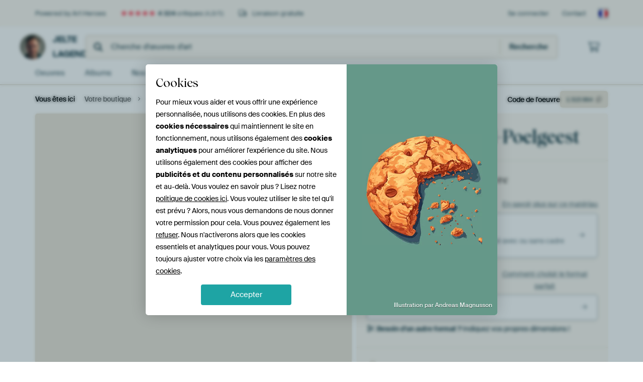

--- FILE ---
content_type: text/html; charset=utf-8
request_url: https://www.artheroes.fr/fr/oeuvres/Chateau-de-Oud-Poelgeest/1315964?utm_source=wordpress&mediumId=3&size=55x75
body_size: 44790
content:
<!DOCTYPE html>
<html lang="fr-FR" data-locale="fr_FR">
  <head>
    <meta charset="utf-8">
    <meta http-equiv="X-UA-Compatible" content="IE=edge" />
    <meta name="theme-color" content="#ffffff" />
            <script>
          const JS_VERSION_HASH = 'b91c61ae6776fb056e13d3b33bf83be2';
          const SPRITE_VERSION_HASH = '49abeb0075b9a145543a683664ba4c76';
      </script>

      <link rel="preload" as="style" href="https://static.ohmyprints.net/min/?f=css%2Fwadm-fonts.css%2Ccss%2Fexternal%2Ffontawesome%2Fall.min.css&amp;version=08baffa053f7b118f453438bbc508fc9&amp;webp=1" />
      <link rel="preload" as="fetch" href="https://static.ohmyprints.net/img/sprite/icons.svg?v=49abeb0075b9a145543a683664ba4c76" crossorigin="anonymous" />

      <link rel="preload" as="image" href="https://cdn-thumbs.ohmyprints.net/1/9aca6b6aec65a7ed8b3d616c84298060/817x600/dynamic-size/fit/8d1b6b97137426e2e50566d9a4435569f77dbe721c5ab1edcc92189dc2e23e1d.jpg">      <script type="module" src="https://static.ohmyprints.net/js/wadm/module/pdp.grid.js?version=b91c61ae6776fb056e13d3b33bf83be2"></script>
<script type="module" src="https://static.ohmyprints.net/js/wadm/module/pdp.bento.artwork.js?version=b91c61ae6776fb056e13d3b33bf83be2"></script>
<script type="module" src="https://static.ohmyprints.net/js/wadm/module/pdp.artFrameGuarantee.js?version=b91c61ae6776fb056e13d3b33bf83be2"></script>
<script type="module" src="https://static.ohmyprints.net/js/wadm/module/dialog.js?version=b91c61ae6776fb056e13d3b33bf83be2"></script>
<script type="module" src="https://static.ohmyprints.net/js/wadm/module/tabs.js?version=b91c61ae6776fb056e13d3b33bf83be2"></script>
<script type="module" src="https://static.ohmyprints.net/js/wadm/module/pdp.configurator.js?version=b91c61ae6776fb056e13d3b33bf83be2"></script>
<script type="module" src="https://static.ohmyprints.net/js/wadm/module/slideEmbla.js?version=b91c61ae6776fb056e13d3b33bf83be2"></script>
<script type="module" src="https://static.ohmyprints.net/js/wadm/module/floatingCheckout.js?version=b91c61ae6776fb056e13d3b33bf83be2"></script>
      <link rel="stylesheet" href="https://static.ohmyprints.net/min/?f=css%2Fwadm-fonts.css%2Ccss%2Fexternal%2Ffontawesome%2Fall.min.css&amp;version=08baffa053f7b118f453438bbc508fc9&amp;webp=1" media="print"/>

      <script>
          document.querySelectorAll('link[rel=stylesheet][media=print]').forEach(function(link) {
              link.onload = function() {
                  this.media = 'all';
              };
          });
      </script>
<title>Château de Oud-Poelgeest par l'artiste Jelte Lagendijk</title><meta property="og:site_name" content="Art Heroes" >
<meta property="og:type" content="product" >
<meta property="og:title" content="Château de Oud-Poelgeest par l'artiste Jelte Lagendijk" >
<meta property="og:image" content="https://cdn-shares.ohmyprints.net/1315964/eJyVUE2v2yAQ%7CC9I75YXgzFr8L2Hd%2Bqhl1ZVD7BATBN%7CNGAlafT%2Bexc%7CVT33gjQzy%2B7MPJmzObxN9hTY8GS35MvIBtFyfmBjSKexsAEkgbxsV6QZNpay5qFp0M%2BvZdwml4%7CLOD3Wa5pLPs6hNKLhQBu06bh3AqVCg70QRiPY2AeveFMP3Glv4x%2BznRK%2B5vQ7NDGVJogYhUcRO995lGBRuh4tj9YpIaPBwE2vnZUcOqW56AVqdCH2KvReeXP8uZ7Y%2B4HhMq1LTiV8KRbPbPj%2BZOWx1gD2Wm7L9cwOf9My4LDe2b%7CATBq9E2VZK%2BI7uIS4a%7CwDkllCac7JB4J5tH651Q5rFFL4UcsXEtxlu7JBHtgSYw7l6y610Fftg%7Cq2U1Lol2r8v4o2Fi04sAFBWapWO%2BlBAOquNZoDFc2p6Po0%2B4rZpkut%2BaOlHzXFJXy6l0AxlpmOVp58bWXdyue1EJlrpl%2BbvaTyYINWZJEafPM0LKRQBjr6gGPAc94mIlujXFSOOxFVq0VPdnplwbte%2BZYcSueccQAxtNF5DZ0HD50EL7WXaCN7%7CwNqmMqf.jpg" >
<meta name="description" content="Château de Oud-Poelgeest sur toile, poster, aluminium, ArtFrame ou tirage encadré." >
<meta property="og:description" content="Château de Oud-Poelgeest sur toile, poster, aluminium, ArtFrame ou tirage encadré." >
<meta property="og:price:amount" content="77" >
<meta property="og:price:currency" content="EUR" >
<meta property="og:availability" content="instock" >
<meta property="og:image:width" content="1200" >
<meta property="og:image:height" content="630" >
<meta name="twitter:card" content="photo" >
<meta property="og:url" content="https://www.artheroes.fr/fr/oeuvres/Chateau-de-Oud-Poelgeest/1315964" >
<meta name="twitter:url" content="https://www.artheroes.fr/fr/oeuvres/Chateau-de-Oud-Poelgeest/1315964" >
<meta name="twitter:title" content="Château de Oud-Poelgeest par l'artiste Jelte Lagendijk" >
<meta name="twitter:image" content="https://cdn-shares.ohmyprints.net/1315964/eJyVUE2v2yAQ%7CC9I75YXgzFr8L2Hd%2Bqhl1ZVD7BATBN%7CNGAlafT%2Bexc%7CVT33gjQzy%2B7MPJmzObxN9hTY8GS35MvIBtFyfmBjSKexsAEkgbxsV6QZNpay5qFp0M%2BvZdwml4%7CLOD3Wa5pLPs6hNKLhQBu06bh3AqVCg70QRiPY2AeveFMP3Glv4x%2BznRK%2B5vQ7NDGVJogYhUcRO995lGBRuh4tj9YpIaPBwE2vnZUcOqW56AVqdCH2KvReeXP8uZ7Y%2B4HhMq1LTiV8KRbPbPj%2BZOWx1gD2Wm7L9cwOf9My4LDe2b%7CATBq9E2VZK%2BI7uIS4a%7CwDkllCac7JB4J5tH651Q5rFFL4UcsXEtxlu7JBHtgSYw7l6y610Fftg%7Cq2U1Lol2r8v4o2Fi04sAFBWapWO%2BlBAOquNZoDFc2p6Po0%2B4rZpkut%2BaOlHzXFJXy6l0AxlpmOVp58bWXdyue1EJlrpl%2BbvaTyYINWZJEafPM0LKRQBjr6gGPAc94mIlujXFSOOxFVq0VPdnplwbte%2BZYcSueccQAxtNF5DZ0HD50EL7WXaCN7%7CwNqmMqf.jpg" >
<meta name="robots" content="noindex,follow" >
    <meta name="viewport" content="width=device-width, user-scalable=no, minimum-scale=1.0, maximum-scale=1.0">

	
	<link href="https://static.ohmyprints.net/min/?g=defaultCss%2CshopCss%2CeasyzoomCss&amp;f=node_modules%2F%40pqina%2Fpintura%2Fpintura.css%2Ccss%2Fcomponents%2Fdialog.css%2Ccss%2Fcomponents%2Ftabs.css%2Ccss%2Fcomponents%2Fconfigurator.css%2Ccss%2Fcomponents%2Freviews-summary.css%2Ccss%2Fcomponents%2Ftoggle.css%2Ccss%2Fwadm-view-artwork.css%2Ccss%2Fpages%2Fpdp.css%2Ccss%2Fcomponents%2FslideEmbla.css%2Ccss%2Fwadm-reviews.css%2Ccss%2Fwadm-artist-dashboard.css&amp;version=e2980a7e38f1bb07dc14ae912c5e82ff&amp;webp=1" rel="stylesheet">      
      <meta name="theme-color" media="(prefers-color-scheme: light)" content="#FCF8F2">
      <meta name="theme-color" media="(prefers-color-scheme: dark)" content="#002835">
      <link rel="icon" href="https://static.ohmyprints.net/favicon-artheroes.svg" type="image/svg+xml">
      <link rel="shortcut icon" href="https://static.ohmyprints.net/favicon-artheroes.ico" type="image/x-icon" />
      <link rel="apple-touch-icon" href="https://static.ohmyprints.net/apple-touch-icon-artheroes.png">
      <link rel="mask-icon" href="https://static.ohmyprints.net/safari-pinned-tab-artheroes.svg">

      <script> var global_path="";  var global_location="|index|127|fr|Chateau-de-Oud-Poelgeest";  global_location = global_location.split('|').join('/');  var global_ulang="";  var global_locale="fr_FR";  var global_usertype=0;  var global_site_section="shop";  var global_baseurl = "https://www.artheroes.fr"; const global_static_cdn_baseurl = "https://static.ohmyprints.net/"; const global_static_baseurl = "https://static.ohmyprints.net/"; var global_currentdomain = "artheroes.fr";</script>
<link rel="canonical" href="https://www.artheroes.fr/fr/image/Chateau-de-Oud-Poelgeest/1315964" />	  		  <script>window.dataLayer = window.dataLayer || [];window.dataLayer.push({"siteLocale":"fr_FR"});window.dataLayer.push({"siteLanguageCode":"fr"});window.dataLayer.push({"siteCountryCode":"FR"});window.dataLayer.push({"siteSection":"shop"});window.dataLayer.push({"pageType":"productDetail"});window.dataLayer.push({"ecommerce":null});window.dataLayer.push({"event":"view_item","ecommerce":{"items":[{"item_id":"FR1315964","item_name":"Ch\u00e2teau de Oud-Poelgeest","quantity":1,"price":64.42}],"currency":"EUR","value":64.42}});</script>		  <script>
            const consentListeners = [];
            /**
             *   Called from GTM template to set callback to be executed when user consent is provided.
             *   @param {function} callback to execute on user consent
             */
            window.cookieConsentListner = (callback) => {
                consentListeners.push(callback);
            };
            </script>
			<!-- Google Tag Manager -->
			<script>(function(w,d,s,l,i){w[l]=w[l]||[];w[l].push({'gtm.start':
				new Date().getTime(),event:'gtm.js'});var f=d.getElementsByTagName(s)[0],
				j=d.createElement(s),dl=l!='dataLayer'?'&l='+l:'';j.async=true;j.src=
				'https://www.googletagmanager.com/gtm.js?id='+i+dl;f.parentNode.insertBefore(j,f);
			})(window,document,'script','dataLayer','GTM-KLG8Q8N');</script>
			<!-- End Google Tag Manager -->	        <script type="application/ld+json">[{"@context":"https:\/\/schema.org","@type":"WebSite","url":"https:\/\/www.artheroes.fr","@id":"https:\/\/www.artheroes.fr#webSite"},{"@context":"https:\/\/schema.org","@type":"Organization","name":"Art Heroes","logo":{"@type":"ImageObject","url":"https:\/\/static.ohmyprints.net\/img\/artheroes-logo-2x.png"},"legalName":"We Make It Work B.V.","email":"info@artheroes.fr","url":"https:\/\/www.artheroes.fr","address":{"@type":"PostalAddress","addressCountry":{"@type":"Country","name":"Pays-Bas"},"addressRegion":"Noord-Holland","postalCode":"2031 AZ","streetAddress":"Bingerweg 8","addressLocality":"Haarlem"},"contactPoint":{"@type":"ContactPoint","telephone":"+31 (0)23 205 22 44","contactType":"customer service","hoursAvailable":"['Mo-Fri 09:00-15:00']","availableLanguage":[{"@type":"Language","name":"French"},{"@type":"Language","name":"English"}],"areaServed":[{"@type":"Country","name":"France"},{"@type":"Country","name":"Belgium"}]},"sameAs":["https:\/\/www.instagram.com\/artheroescom\/","https:\/\/www.pinterest.com\/ArtHeroesCom\/","https:\/\/www.facebook.com\/ArtHeroesCom","https:\/\/twitter.com\/ArtHeroes_com"],"@id":"https:\/\/www.artheroes.fr#organization"},{"@context":"https:\/\/schema.org","@type":"WebPage","isPartOf":"https:\/\/www.artheroes.fr#webSite","mainEntity":{"@type":"Product","name":"Château de Oud-Poelgeest par Jelte Lagendijk","description":"Achetez cette oeuvre sur toile, aluminium, ArtFrame ou photographie (encadrée), impression en haute qualité et tout format.","image":[{"@type":"ImageObject","contentUrl":"https:\/\/cdn-thumbs.ohmyprints.net\/1\/9aca6b6aec65a7ed8b3d616c84298060\/817x600\/thumbnail\/fit.jpg"}],"width":{"@type":"QuantitativeValue","value":"55","unitText":"cm"},"height":{"@type":"QuantitativeValue","value":"75","unitText":"cm"},"brand":{"@type":"Brand","name":"Art Heroes"},"category":"Maison et jardin > Décoration > Art > Architecture > Châteaux","sku":"FR1315964M3S55x75","mpn":"FR1315964M3S55x75","offers":{"@type":"Offer","seller":"Art Heroes \/ Jelte Lagendijk","itemCondition":"https:\/\/schema.org\/NewCondition","availability":"https:\/\/schema.org\/InStock","priceCurrency":"EUR","price":77,"shippingDetails":{"@type":"OfferShippingDetails","shippingRate":{"@type":"MonetaryAmount","currency":"EUR","value":0}},"url":"https:\/\/www.artheroes.fr\/fr\/image\/Chateau-de-Oud-Poelgeest\/1315964?mediumId=3&amp;size=55x75"},"@id":"https:\/\/www.artheroes.fr\/product#1315964"},"breadcrumb":{"@type":"BreadcrumbList","itemListElement":[{"@type":"ListItem","name":"Votre boutique","position":1,"item":"https:\/\/www.artheroes.fr\/fr\/shop\/Jelte-Lagendijk\/108992"},{"@type":"ListItem","name":"Château de Oud-Poelgeest","position":2,"item":"https:\/\/www.artheroes.fr\/fr\/oeuvres\/Chateau-de-Oud-Poelgeest\/1315964"}]},"@id":"https:\/\/www.artheroes.fr#webPage"}]</script>        </head>
  <body class="shop fr  is-pdp">
    	  <!-- Google Tag Manager (noscript) -->
			<noscript><iframe src="https://www.googletagmanager.com/ns.html?id=GTM-KLG8Q8N" height="0" width="0" style="display:none;visibility:hidden"></iframe></noscript>
			<!-- End Google Tag Manager (noscript) -->  
  	<div class="container container-full header">
    
    
    
    <div class="trust">
        <div class="container">
            <div class="row">
                <div class="col-md-12">
                    <ul>
                        <li>Powered by Art Heroes</li>
                        <li class="hidden-xs hidden-sm"><a href="https://www.artheroes.fr/fr/le-concept-art-heroes/les-avis-artheroes-3057" class="nounderline"><i class="fa-solid fa-star"></i><i class="fa-solid fa-star"></i><i class="fa-solid fa-star"></i><i class="fa-solid fa-star"></i><i class="fa-solid fa-star"></i> <span class="review-total">4 324</span> critiques <span class="review-score">(4,8/5)</span></a></li>
                        <li class="visible-xs visible-sm">
                            
                            
                                <a href="https://www.artheroes.fr/fr/le-concept-art-heroes/les-avis-artheroes-3057" class="nounderline">
                                    
                                        <i class="fa-solid fa-star"></i><i class="fa-solid fa-star"></i><i class="fa-solid fa-star"></i><i class="fa-solid fa-star"></i><i class="fa-solid fa-star"></i> 4,8/5
                                    </a>
                        </li>
                        
                        <li><i class="hidden-xs fa-light fa-truck"></i> Livraison gratuite</li>
                    </ul>
                    
                    <ul class="service hidden-xs">
                        
                        <li class="account"><a href="https://www.artheroes.fr/fr/Se-connecter/36" rel="nofollow" title="Se connecter">Se connecter</a></li>
                        
                        
                        
                        <li>
                            <a href="https://www.artheroes.fr/fr/contactez-nous-4412">Contact</a>
                        </li>
                        <li class="country">
                            <span class="country-FR" data-toggle="modal" data-target="#language-preference-modal"></span>
                        </li>
                    </ul>
                    
                </div>
            </div>
        </div>
    </div>
    <nav class="primary-navigation">
        <div class="main-nav">
            <div class="container">
                <div class="row">
                    <div class="col-md-12">
                        <ul>
                            <li class="icon subtitle menu visible-xs">
                                <label for="primary-menu">
                                    <i class="fas fa-bars"></i><span>Menu</span>
                                </label>
                            </li>
                            
                            
                            <li class="shop-logo">
                                <a href="https://www.artheroes.fr/fr/shop/Jelte-Lagendijk/108992" title="Jelte Lagendijk Shop">
                                    <img src="https://cdn-thumbs.ohmyprints.net/1/c89257657aa50da9d143fb245c9aa438/275x275/thumbnail/crop.jpg" class="img-circle img-responsive" alt="Jelte Lagendijk photo de profil">
                                    Jelte Lagendijk
                                    
                                </a>
                            </li>
                            
                            
                            <li class="search hidden-xs">
                                
                    <form class="navbar-form navbar-left wadm-search wide" enctype="application/x-www-form-urlencoded" action="https://www.artheroes.fr/index/523/fr/Shop-search-result/shop-search/108992" method="GET" role="search">
                        <div class="search-form">
                            <span class="fa fa-search"></span>
                            <input class="form-control search" value="" name="query" type="search" placeholder="Cherche d'œuvres d'art">
                        </div>
                        <div class="actions">
                            <button type="submit" class="btn"><span class="fa fa-search"></span> <span class="helper-text">Recherche</span></button>
                        </div>
                    </form>
				
                                
                            </li>
                            
                            <li class="trust thuiswinkel"><a href="https://www.thuiswinkel.org/leden/werk-aan-de-muur/certificaat" target="_blank" rel="nofollow noreferrer"></a></li>
                            <li class="trust trustedshops"><a href="https://www.trustedshops.de/bewertung/info_XDB99B5D7D89F9610BA4D8111A7D6CFAC.html" target="_blank" rel="nofollow noreferrer"></a></li>
                            
                            
                            
                            
                            
                            <li class="icon has-badge cart"><a href="https://www.artheroes.fr/index/103/fr/Ma-commande/user/orderStage/0" class="shoppingcart" title="Panier"><span class="fal fa-shopping-cart"></span></a></li>
                            
                        </ul>
                    </div>
                </div>

                
                <div class="row mobile-search visible-xs">
                    
                    <form class="navbar-form navbar-left wadm-search wide" enctype="application/x-www-form-urlencoded" action="https://www.artheroes.fr/index/523/fr/Shop-search-result/shop-search/108992" method="GET" role="search">
                        <div class="search-form">
                            <span class="fa fa-search"></span>
                            <input class="form-control search" value="" name="query" type="search" placeholder="Cherche d'œuvres d'art">
                        </div>
                        <div class="actions">
                            <button type="submit" class="btn"><span class="fa fa-search"></span> <span class="helper-text">Recherche</span></button>
                        </div>
                    </form>
				
                </div>
                
            </div>
        </div>
        <input type="checkbox" id="primary-menu">
        
        <div class="menu-nav loading">
            <label for="primary-menu" class="nav-close">
                <i class="fal fa-times"></i>
            </label>
            <div class="container">
                <div class="row">
                    <div class="col-md-12">
                        
                        
                        <ul>
                            <li class="visible-xs header"><span>Jelte Lagendijk Shop</span></li>
                            <li><a href="https://www.artheroes.fr/fr/shop-oeuvres/Jelte-Lagendijk/108992">Oeuvres</a></li>
                            
                            <li><a href="https://www.artheroes.fr/index/136/fr/Albums/shop/108992">Albums</a></li>
                            
                            <li><a href="https://www.artheroes.fr/fr/nos-support-247914-u108992">Nos Supports</a></li>
                            <li><a href="https://www.artheroes.fr/index/123/fr/A-propos/shop/108992">Sur<span class="hidden-sm"> Jelte Lagendijk</span></a></li>
                            
                        </ul>
                        
                        <ul class="service visible-xs">
                            <li>
                                <a href="https://www.artheroes.fr/fr/contactez-nous-4412">Contact</a>
                            </li>
                            
                            <li class="account"><a href="https://www.artheroes.fr/fr/Se-connecter/36" rel="nofollow" title="Se connecter">Se connecter</a></li>
                            
                            
                            
                        </ul>
                        <div class="partners visible-xs">
                            <p>Partners</p>
                            <ul>
                                <li class="thuiswinkel"><a href="https://www.thuiswinkel.org/leden/werk-aan-de-muur/certificaat" target="_blank"><span></span></a></li>
                                <li class="trustedshops"><a href="https://www.trustedshops.de/bewertung/info_XDB99B5D7D89F9610BA4D8111A7D6CFAC.html" target="_blank"><span></span></a></li>
                                <li class="vtwonen"><a href=""><span></span></a></li>
                            </ul>
                        </div>
                    </div>
                </div>
            </div>
        </div>
        
        
        
        
    </nav>
</div>

<div class="menu-backdrop"></div>


<div class="container">
    <div class="row">
        <div class="col-sm-12">
            <div class="container container-full breadcrumb">
    <ol class="breadcrumb">
        <li class="hidden-xs">Vous êtes ici</li>
        <li>
    <a href="https://www.artheroes.fr/fr/shop/Jelte-Lagendijk/108992">
        <span>Votre boutique</span>
    </a>
</li><li>
    <a href="https://www.artheroes.fr/fr/oeuvres/Chateau-de-Oud-Poelgeest/1315964">
        <span>Château de Oud-Poelgeest</span>
    </a>
</li>
    </ol>
</div>
        </div>
    </div>
</div>


<div class="container the-artwork">
    
    <div class="pdp-grid-wrapper">
        <div class="pdp-configurator">
            <form class="configurator "
                  id="configurator"
                  method="post"
                  autocomplete="off"
                  enctype="application/x-www-form-urlencoded"
                  action="/checkout/add-item"
            >
                <div class="configurator__header configurator__section">
                    
                    
                    
                    
                    
                    <h1 class="configurator__header-title">
                        <span class="configurator__header-title__artwork">
                            Château de Oud-Poelgeest
                        </span>
                                            </h1>

                    
                    
                    
                </div>

                

<input type="hidden" value="1315964" name="artid" id="artid"/>
<input type="hidden" value="TlwLdVp7+tI9JWQ+n3YUl38/eyGLL9LxoYFIpp7wrR4=" name="csrf" id="csrf"/>
<input type="hidden" name="inShop" value="108992" id="inShop">


<fieldset class="configurator__step configurator__section">
    <span class="configurator__step-title">
        <span>1</span>
        Personnalisez votre œuvre
    </span>
    <div class="configurator-option">
        
<dialog id="medium-dialog" class="dialog dialog--configurator-option dialog--configurator-medium" aria-hidden="true" tabindex="-1" inert>
    <div class="dialog__header">
        <button class="dialog__close-button" data-dialog-role="close" tabindex="-1" type="button">
                    <svg
        class="wadm-icon"
        preserveAspectRatio="xMinYMin meet"
        x="0"
        y="0"
                         aria-hidden="true"         role="img"
    >
                <use href="#general-times"></use>
    </svg>
 Fermer
        </button>
        <h2 class="dialog__title">Choisissez votre matériau</h2>
    </div>
    <p class="dialog__subtitle dialog__paragraph">De ArtFrame™ au papier peint panoramique. Choisissez votre préféré et rendez-le unique.</p>

                    
        <input type="radio"
               name="setmedium"
               value="13"
               id="medium-13"
               class="form-label__related-input"
                
        />
        <label class="configurator-option__value form-label form-label--with-thumbnail-inline" for="medium-13" >
            <span data-sync-contents>
                        <svg
        class="wadm-icon wadm-icon--product-image"
        preserveAspectRatio="xMinYMin meet"
        x="0"
        y="0"
                         aria-hidden="true"         role="img"
    >
                <use href="#products-13"></use>
    </svg>

            </span>
            <span class="form-label__value" data-sync-contents>
                <span class="form-label__title">
                    ArtFrame™

                                                                <span class="form-label__upsell">Le plus populaire</span>
                                    </span>
                <span class="form-label__subtitle">Alternative moderne à la toile</span>
            </span>
                        <span class="form-label__addendum form-label__addendum--pill form-label__addendum--current">Actuel</span>
        </label>
                    
        <input type="radio"
               name="setmedium"
               value="1"
               id="medium-1"
               class="form-label__related-input"
                
        />
        <label class="configurator-option__value form-label form-label--with-thumbnail-inline" for="medium-1" >
            <span data-sync-contents>
                        <svg
        class="wadm-icon wadm-icon--product-image"
        preserveAspectRatio="xMinYMin meet"
        x="0"
        y="0"
                         aria-hidden="true"         role="img"
    >
                <use href="#products-1"></use>
    </svg>

            </span>
            <span class="form-label__value" data-sync-contents>
                <span class="form-label__title">
                    Toile

                                                        </span>
                <span class="form-label__subtitle">Toile classique sur châssis en bois</span>
            </span>
                        <span class="form-label__addendum form-label__addendum--pill form-label__addendum--current">Actuel</span>
        </label>
                    
        <input type="radio"
               name="setmedium"
               value="3"
               id="medium-3"
               class="form-label__related-input"
                checked="checked"
        />
        <label class="configurator-option__value form-label form-label--with-thumbnail-inline" for="medium-3" autofocus>
            <span data-sync-contents>
                        <svg
        class="wadm-icon wadm-icon--product-image"
        preserveAspectRatio="xMinYMin meet"
        x="0"
        y="0"
                         aria-hidden="true"         role="img"
    >
                <use href="#products-3"></use>
    </svg>

            </span>
            <span class="form-label__value" data-sync-contents>
                <span class="form-label__title">
                    Poster

                                                        </span>
                <span class="form-label__subtitle">Impression de haute qualité avec ou sans cadre</span>
            </span>
                        <span class="form-label__addendum form-label__addendum--pill form-label__addendum--current">Actuel</span>
        </label>
                    
        <input type="radio"
               name="setmedium"
               value="4"
               id="medium-4"
               class="form-label__related-input"
                
        />
        <label class="configurator-option__value form-label form-label--with-thumbnail-inline" for="medium-4" >
            <span data-sync-contents>
                        <svg
        class="wadm-icon wadm-icon--product-image"
        preserveAspectRatio="xMinYMin meet"
        x="0"
        y="0"
                         aria-hidden="true"         role="img"
    >
                <use href="#products-4"></use>
    </svg>

            </span>
            <span class="form-label__value" data-sync-contents>
                <span class="form-label__title">
                    Aluminium

                                                        </span>
                <span class="form-label__subtitle">Panneau dibond élégant</span>
            </span>
                        <span class="form-label__addendum form-label__addendum--pill form-label__addendum--current">Actuel</span>
        </label>
                    
        <input type="radio"
               name="setmedium"
               value="15"
               id="medium-15"
               class="form-label__related-input"
                
        />
        <label class="configurator-option__value form-label form-label--with-thumbnail-inline" for="medium-15" >
            <span data-sync-contents>
                        <svg
        class="wadm-icon wadm-icon--product-image"
        preserveAspectRatio="xMinYMin meet"
        x="0"
        y="0"
                         aria-hidden="true"         role="img"
    >
                <use href="#products-15"></use>
    </svg>

            </span>
            <span class="form-label__value" data-sync-contents>
                <span class="form-label__title">
                    Acryl

                                                        </span>
                <span class="form-label__subtitle">Luminosité et modernité</span>
            </span>
                        <span class="form-label__addendum form-label__addendum--pill form-label__addendum--current">Actuel</span>
        </label>
    
    <div class="dialog__scroll">
    <div class="dialog__scroll-element">
        <span><i></i></span>
        Plus d’options disponibles
    </div>
</div>
</dialog>

        <span class="configurator-option__title">Matériau</span>
        <span class="configurator-option__infolink ">
            <a class="link link--secondary" href="#block-material-info">En savoir plus sur ce matériau</a>
        </span>

        <button class="configurator-option__value form-label form-label--with-thumbnail-inline"
                type="button"
                data-dialog-role="open"
                data-dialog-target-id="medium-dialog"
        >
            <span data-sync-contents>
                        <svg
        class="wadm-icon wadm-icon--product-image"
        preserveAspectRatio="xMinYMin meet"
        x="0"
        y="0"
                         aria-hidden="true"         role="img"
    >
                <use href="#products-3"></use>
    </svg>

            </span>
            <span class="form-label__value" data-sync-contents>
                <span class="form-label__title">Poster</span>
                <span class="form-label__subtitle">Impression de haute qualité avec ou sans cadre</span>
            </span>
            <span class="form-label__addendum">
                        <svg
        class="wadm-icon"
        preserveAspectRatio="xMinYMin meet"
        x="0"
        y="0"
                         aria-hidden="true"         role="img"
    >
                <use href="#general-arrow-right"></use>
    </svg>

            </span>
        </button>
    </div>
</fieldset>



<div class="configurator__sections-wrapper">
    <fieldset class="configurator__step configurator__section configurator__section--seamless">
        <div class="configurator-option">
            
<dialog id="size-dialog" class="dialog dialog--configurator-option dialog--configurator-size" aria-hidden="true" tabindex="-1" inert>
    <div class="tabs">
        <div class="tabs__window">
            <div class="tabs__panel tabs__panel--active tabs__panel--pick-size">
                <div class="dialog__header">
                    <button class="dialog__close-button" data-dialog-role="close" type="button" tabindex="-1" type="button">
                                <svg
        class="wadm-icon"
        preserveAspectRatio="xMinYMin meet"
        x="0"
        y="0"
                         aria-hidden="true"         role="img"
    >
                <use href="#general-times"></use>
    </svg>
 Fermer
                    </button>
                    <h2 class="dialog__title">Choisissez votre format</h2>
                </div>

                <p class="dialog__subtitle dialog__paragraph">Du petit cadre à la pièce maîtresse. Choisissez ce qui convient à votre intérieur !</p>

                                    <div class="form-toggle">
                        <input type="radio" name="size-type" id="size-type__preset" checked="checked">
                        <label class="form-label" for="size-type__preset" tabindex="10"
                               data-tab-target=".tabs__panel--preset-size">
                                    <svg
        class="wadm-icon"
        preserveAspectRatio="xMinYMin meet"
        x="0"
        y="0"
                         aria-hidden="true"         role="img"
    >
                <use href="#general-list"></use>
    </svg>

                            Choisissez votre format
                        </label>
                        <input type="radio" name="size-type" id="size-type__custom">
                        <label class="form-label" for="size-type__custom" tabindex="11"
                               data-tab-target=".tabs__panel--custom-size">
                                    <svg
        class="wadm-icon"
        preserveAspectRatio="xMinYMin meet"
        x="0"
        y="0"
                         aria-hidden="true"         role="img"
    >
                <use href="#configurator-scissors"></use>
    </svg>

                            Format personnalisé
                        </label>
                    </div>
                
                <div class="tabs">
                    <div class="tabs__window">
                        
                        
                                                    <div class="tabs__panel tabs__panel--active tabs__panel--preset-size">
                                

    <h3 class="dialog__title">Choisissez votre format</h3>
    <div class="callout callout--open callout--limited-sizes-available hidden" aria-hidden="true">
                <svg
        class="wadm-icon callout__icon"
        preserveAspectRatio="xMinYMin meet"
        x="0"
        y="0"
                         aria-hidden="true"         role="img"
    >
                <use href="#general-info-circle"></use>
    </svg>

        Tous les formats ne sont pas disponibles avec votre sélection. Essayez un autre format ou type de cadre pour plus d'options.
    </div>
                
<input type="radio"
       name="formatid"
       id="formatid-30x40"
       value="30x40"
       class="form-label__related-input"
        data-incompatible-options="&#x7B;&quot;3&quot;&#x3A;&#x7B;&quot;2&quot;&#x3A;&#x5B;4&#x5D;&#x7D;&#x7D;"
        
        
        
/>

<label class="form-label" for="formatid-30x40" >
    <span class="form-label__value form-label__value--row form-label__value--size" data-sync-contents>
                    30 x 40 cm <span>30 cm largeur, 40 cm hauteur</span>
            </span>
        <span class="form-label__addendum form-label__addendum--pill form-label__addendum--current">Actuel</span>
</label>

            
<input type="radio"
       name="formatid"
       id="formatid-40x55"
       value="40x55"
       class="form-label__related-input"
        data-incompatible-options="&#x7B;&quot;2&quot;&#x3A;&#x7B;&quot;2&quot;&#x3A;&#x5B;4&#x5D;&#x7D;,&quot;3&quot;&#x3A;&#x7B;&quot;2&quot;&#x3A;&#x5B;&#x5D;&#x7D;&#x7D;"
        
        
        
/>

<label class="form-label" for="formatid-40x55" >
    <span class="form-label__value form-label__value--row form-label__value--size" data-sync-contents>
                    40 x 55 cm <span>40 cm largeur, 55 cm hauteur</span>
            </span>
        <span class="form-label__addendum form-label__addendum--pill form-label__addendum--current">Actuel</span>
</label>

            
<input type="radio"
       name="formatid"
       id="formatid-45x60"
       value="45x60"
       class="form-label__related-input"
        data-incompatible-options="&#x7B;&quot;3&quot;&#x3A;&#x7B;&quot;2&quot;&#x3A;&#x5B;&#x5D;&#x7D;&#x7D;"
        
        
        
/>

<label class="form-label" for="formatid-45x60" >
    <span class="form-label__value form-label__value--row form-label__value--size" data-sync-contents>
                    45 x 60 cm <span>45 cm largeur, 60 cm hauteur</span>
            </span>
        <span class="form-label__addendum form-label__addendum--pill form-label__addendum--current">Actuel</span>
</label>

            
<input type="radio"
       name="formatid"
       id="formatid-50x65"
       value="50x65"
       class="form-label__related-input"
        data-incompatible-options="&#x7B;&quot;3&quot;&#x3A;&#x7B;&quot;2&quot;&#x3A;&#x5B;&#x5D;&#x7D;&#x7D;"
        
        
        
/>

<label class="form-label" for="formatid-50x65" >
    <span class="form-label__value form-label__value--row form-label__value--size" data-sync-contents>
                    50 x 65 cm <span>50 cm largeur, 65 cm hauteur</span>
            </span>
        <span class="form-label__addendum form-label__addendum--pill form-label__addendum--current">Actuel</span>
</label>

                    
<input type="radio"
       name="formatid"
       id="formatid-55x75"
       value="55x75"
       class="form-label__related-input"
        data-incompatible-options="&#x7B;&quot;2&quot;&#x3A;&#x7B;&quot;2&quot;&#x3A;&#x5B;4&#x5D;&#x7D;,&quot;3&quot;&#x3A;&#x7B;&quot;2&quot;&#x3A;&#x5B;&#x5D;&#x7D;&#x7D;"
        checked="checked"
        
        data-print-aspect-ratio="0.73333333333333"
/>

<label class="form-label" for="formatid-55x75" autofocus>
    <span class="form-label__value form-label__value--row form-label__value--size" data-sync-contents>
                    55 x 75 cm <span>55 cm largeur, 75 cm hauteur</span>
            </span>
        <span class="form-label__addendum form-label__addendum--pill form-label__addendum--current">Actuel</span>
</label>

            
<input type="radio"
       name="formatid"
       id="formatid-60x80"
       value="60x80"
       class="form-label__related-input"
        data-incompatible-options="&#x7B;&quot;3&quot;&#x3A;&#x7B;&quot;2&quot;&#x3A;&#x5B;&#x5D;&#x7D;&#x7D;"
        
        
        
/>

<label class="form-label" for="formatid-60x80" >
    <span class="form-label__value form-label__value--row form-label__value--size" data-sync-contents>
                    60 x 80 cm <span>60 cm largeur, 80 cm hauteur</span>
            </span>
        <span class="form-label__addendum form-label__addendum--pill form-label__addendum--current">Actuel</span>
</label>

            
<input type="radio"
       name="formatid"
       id="formatid-65x85"
       value="65x85"
       class="form-label__related-input"
        data-incompatible-options="&#x7B;&quot;2&quot;&#x3A;&#x7B;&quot;2&quot;&#x3A;&#x5B;4&#x5D;&#x7D;,&quot;3&quot;&#x3A;&#x7B;&quot;2&quot;&#x3A;&#x5B;&#x5D;&#x7D;&#x7D;"
        
        
        
/>

<label class="form-label" for="formatid-65x85" >
    <span class="form-label__value form-label__value--row form-label__value--size" data-sync-contents>
                    65 x 85 cm <span>65 cm largeur, 85 cm hauteur</span>
            </span>
        <span class="form-label__addendum form-label__addendum--pill form-label__addendum--current">Actuel</span>
</label>

            
<input type="radio"
       name="formatid"
       id="formatid-70x95"
       value="70x95"
       class="form-label__related-input"
        data-incompatible-options="&#x7B;&quot;2&quot;&#x3A;&#x7B;&quot;2&quot;&#x3A;&#x5B;4&#x5D;&#x7D;,&quot;3&quot;&#x3A;&#x7B;&quot;2&quot;&#x3A;&#x5B;&#x5D;&#x7D;&#x7D;"
        
        
        
/>

<label class="form-label" for="formatid-70x95" >
    <span class="form-label__value form-label__value--row form-label__value--size" data-sync-contents>
                    70 x 95 cm <span>70 cm largeur, 95 cm hauteur</span>
            </span>
        <span class="form-label__addendum form-label__addendum--pill form-label__addendum--current">Actuel</span>
</label>

            
<input type="radio"
       name="formatid"
       id="formatid-75x100"
       value="75x100"
       class="form-label__related-input"
        data-incompatible-options="&#x7B;&quot;2&quot;&#x3A;&#x7B;&quot;2&quot;&#x3A;&#x5B;4&#x5D;&#x7D;,&quot;3&quot;&#x3A;&#x7B;&quot;2&quot;&#x3A;&#x5B;&#x5D;&#x7D;&#x7D;"
        
        
        
/>

<label class="form-label" for="formatid-75x100" >
    <span class="form-label__value form-label__value--row form-label__value--size" data-sync-contents>
                    75 x 100 cm <span>75 cm largeur, 100 cm hauteur</span>
            </span>
        <span class="form-label__addendum form-label__addendum--pill form-label__addendum--current">Actuel</span>
</label>

            
<input type="radio"
       name="formatid"
       id="formatid-80x105"
       value="80x105"
       class="form-label__related-input"
        data-incompatible-options="&#x7B;&quot;2&quot;&#x3A;&#x7B;&quot;2&quot;&#x3A;&#x5B;4&#x5D;&#x7D;,&quot;3&quot;&#x3A;&#x7B;&quot;2&quot;&#x3A;&#x5B;&#x5D;&#x7D;&#x7D;"
        
        
        
/>

<label class="form-label" for="formatid-80x105" >
    <span class="form-label__value form-label__value--row form-label__value--size" data-sync-contents>
                    80 x 105 cm <span>80 cm largeur, 105 cm hauteur</span>
            </span>
        <span class="form-label__addendum form-label__addendum--pill form-label__addendum--current">Actuel</span>
</label>

            
<input type="radio"
       name="formatid"
       id="formatid-85x115"
       value="85x115"
       class="form-label__related-input"
        data-incompatible-options="&#x7B;&quot;2&quot;&#x3A;false,&quot;3&quot;&#x3A;&#x7B;&quot;2&quot;&#x3A;&#x5B;&#x5D;&#x7D;&#x7D;"
        
        
        
/>

<label class="form-label" for="formatid-85x115" >
    <span class="form-label__value form-label__value--row form-label__value--size" data-sync-contents>
                    85 x 115 cm <span>85 cm largeur, 115 cm hauteur</span>
            </span>
        <span class="form-label__addendum form-label__addendum--pill form-label__addendum--current">Actuel</span>
</label>

            
<input type="radio"
       name="formatid"
       id="formatid-90x120"
       value="90x120"
       class="form-label__related-input"
        data-incompatible-options="&#x7B;&quot;2&quot;&#x3A;false,&quot;3&quot;&#x3A;&#x7B;&quot;2&quot;&#x3A;&#x5B;&#x5D;&#x7D;&#x7D;"
        
        
        
/>

<label class="form-label" for="formatid-90x120" >
    <span class="form-label__value form-label__value--row form-label__value--size" data-sync-contents>
                    90 x 120 cm <span>90 cm largeur, 120 cm hauteur</span>
            </span>
        <span class="form-label__addendum form-label__addendum--pill form-label__addendum--current">Actuel</span>
</label>

            
<input type="radio"
       name="formatid"
       id="formatid-95x125"
       value="95x125"
       class="form-label__related-input"
        data-incompatible-options="&#x7B;&quot;2&quot;&#x3A;false,&quot;3&quot;&#x3A;&#x7B;&quot;2&quot;&#x3A;&#x5B;&#x5D;&#x7D;&#x7D;"
        
        
        
/>

<label class="form-label" for="formatid-95x125" >
    <span class="form-label__value form-label__value--row form-label__value--size" data-sync-contents>
                    95 x 125 cm <span>95 cm largeur, 125 cm hauteur</span>
            </span>
        <span class="form-label__addendum form-label__addendum--pill form-label__addendum--current">Actuel</span>
</label>

            
<input type="radio"
       name="formatid"
       id="formatid-100x135"
       value="100x135"
       class="form-label__related-input"
        data-incompatible-options="&#x7B;&quot;2&quot;&#x3A;false,&quot;3&quot;&#x3A;&#x7B;&quot;2&quot;&#x3A;&#x5B;&#x5D;&#x7D;&#x7D;"
        
        
        
/>

<label class="form-label" for="formatid-100x135" >
    <span class="form-label__value form-label__value--row form-label__value--size" data-sync-contents>
                    100 x 135 cm <span>100 cm largeur, 135 cm hauteur</span>
            </span>
        <span class="form-label__addendum form-label__addendum--pill form-label__addendum--current">Actuel</span>
</label>

            
<input type="radio"
       name="formatid"
       id="formatid-105x140"
       value="105x140"
       class="form-label__related-input"
        data-incompatible-options="&#x7B;&quot;2&quot;&#x3A;false,&quot;3&quot;&#x3A;&#x7B;&quot;2&quot;&#x3A;&#x5B;&#x5D;&#x7D;&#x7D;"
        
        
        
/>

<label class="form-label" for="formatid-105x140" >
    <span class="form-label__value form-label__value--row form-label__value--size" data-sync-contents>
                    105 x 140 cm <span>105 cm largeur, 140 cm hauteur</span>
            </span>
        <span class="form-label__addendum form-label__addendum--pill form-label__addendum--current">Actuel</span>
</label>

            
<input type="radio"
       name="formatid"
       id="formatid-110x145"
       value="110x145"
       class="form-label__related-input"
        data-incompatible-options="&#x7B;&quot;2&quot;&#x3A;false,&quot;3&quot;&#x3A;&#x7B;&quot;2&quot;&#x3A;&#x5B;&#x5D;&#x7D;&#x7D;"
        
        
        
/>

<label class="form-label" for="formatid-110x145" >
    <span class="form-label__value form-label__value--row form-label__value--size" data-sync-contents>
                    110 x 145 cm <span>110 cm largeur, 145 cm hauteur</span>
            </span>
        <span class="form-label__addendum form-label__addendum--pill form-label__addendum--current">Actuel</span>
</label>

            
<input type="radio"
       name="formatid"
       id="formatid-115x155"
       value="115x155"
       class="form-label__related-input"
        data-incompatible-options="&#x7B;&quot;2&quot;&#x3A;false,&quot;3&quot;&#x3A;&#x7B;&quot;2&quot;&#x3A;&#x5B;&#x5D;&#x7D;&#x7D;"
        
        
        
/>

<label class="form-label" for="formatid-115x155" >
    <span class="form-label__value form-label__value--row form-label__value--size" data-sync-contents>
                    115 x 155 cm <span>115 cm largeur, 155 cm hauteur</span>
            </span>
        <span class="form-label__addendum form-label__addendum--pill form-label__addendum--current">Actuel</span>
</label>

            
<input type="radio"
       name="formatid"
       id="formatid-120x160"
       value="120x160"
       class="form-label__related-input"
        data-incompatible-options="&#x7B;&quot;2&quot;&#x3A;false,&quot;3&quot;&#x3A;&#x7B;&quot;2&quot;&#x3A;&#x5B;&#x5D;&#x7D;&#x7D;"
        
        
        
/>

<label class="form-label" for="formatid-120x160" >
    <span class="form-label__value form-label__value--row form-label__value--size" data-sync-contents>
                    120 x 160 cm <span>120 cm largeur, 160 cm hauteur</span>
            </span>
        <span class="form-label__addendum form-label__addendum--pill form-label__addendum--current">Actuel</span>
</label>

            
<input type="radio"
       name="formatid"
       id="formatid-125x165"
       value="125x165"
       class="form-label__related-input"
        data-incompatible-options="&#x7B;&quot;2&quot;&#x3A;false,&quot;3&quot;&#x3A;&#x7B;&quot;2&quot;&#x3A;&#x5B;&#x5D;&#x7D;&#x7D;"
        
        
        
/>

<label class="form-label" for="formatid-125x165" >
    <span class="form-label__value form-label__value--row form-label__value--size" data-sync-contents>
                    125 x 165 cm <span>125 cm largeur, 165 cm hauteur</span>
            </span>
        <span class="form-label__addendum form-label__addendum--pill form-label__addendum--current">Actuel</span>
</label>

            
<input type="radio"
       name="formatid"
       id="formatid-130x175"
       value="130x175"
       class="form-label__related-input"
        data-incompatible-options="&#x7B;&quot;2&quot;&#x3A;false,&quot;3&quot;&#x3A;&#x7B;&quot;2&quot;&#x3A;&#x5B;&#x5D;&#x7D;&#x7D;"
        
        
        
/>

<label class="form-label" for="formatid-130x175" >
    <span class="form-label__value form-label__value--row form-label__value--size" data-sync-contents>
                    130 x 175 cm <span>130 cm largeur, 175 cm hauteur</span>
            </span>
        <span class="form-label__addendum form-label__addendum--pill form-label__addendum--current">Actuel</span>
</label>

            
<input type="radio"
       name="formatid"
       id="formatid-135x180"
       value="135x180"
       class="form-label__related-input"
        data-incompatible-options="&#x7B;&quot;2&quot;&#x3A;false,&quot;3&quot;&#x3A;&#x7B;&quot;2&quot;&#x3A;&#x5B;&#x5D;&#x7D;&#x7D;"
        
        
        
/>

<label class="form-label" for="formatid-135x180" >
    <span class="form-label__value form-label__value--row form-label__value--size" data-sync-contents>
                    135 x 180 cm <span>135 cm largeur, 180 cm hauteur</span>
            </span>
        <span class="form-label__addendum form-label__addendum--pill form-label__addendum--current">Actuel</span>
</label>

            
<input type="radio"
       name="formatid"
       id="formatid-140x185"
       value="140x185"
       class="form-label__related-input"
        data-incompatible-options="&#x7B;&quot;2&quot;&#x3A;false,&quot;3&quot;&#x3A;&#x7B;&quot;2&quot;&#x3A;&#x5B;&#x5D;&#x7D;&#x7D;"
        
        
        
/>

<label class="form-label" for="formatid-140x185" >
    <span class="form-label__value form-label__value--row form-label__value--size" data-sync-contents>
                    140 x 185 cm <span>140 cm largeur, 185 cm hauteur</span>
            </span>
        <span class="form-label__addendum form-label__addendum--pill form-label__addendum--current">Actuel</span>
</label>

            
<input type="radio"
       name="formatid"
       id="formatid-145x195"
       value="145x195"
       class="form-label__related-input"
        data-incompatible-options="&#x7B;&quot;2&quot;&#x3A;false,&quot;3&quot;&#x3A;&#x7B;&quot;2&quot;&#x3A;&#x5B;&#x5D;&#x7D;&#x7D;"
        
        
        
/>

<label class="form-label" for="formatid-145x195" >
    <span class="form-label__value form-label__value--row form-label__value--size" data-sync-contents>
                    145 x 195 cm <span>145 cm largeur, 195 cm hauteur</span>
            </span>
        <span class="form-label__addendum form-label__addendum--pill form-label__addendum--current">Actuel</span>
</label>

            
<input type="radio"
       name="formatid"
       id="formatid-150x200"
       value="150x200"
       class="form-label__related-input"
        data-incompatible-options="&#x7B;&quot;2&quot;&#x3A;false,&quot;3&quot;&#x3A;&#x7B;&quot;2&quot;&#x3A;&#x5B;&#x5D;&#x7D;&#x7D;"
        
        
        
/>

<label class="form-label" for="formatid-150x200" >
    <span class="form-label__value form-label__value--row form-label__value--size" data-sync-contents>
                    150 x 200 cm <span>150 cm largeur, 200 cm hauteur</span>
            </span>
        <span class="form-label__addendum form-label__addendum--pill form-label__addendum--current">Actuel</span>
</label>

    


                                                                    <div class="dialog__footer dialog__footer--single-column">
                                        <label class="link link--secondary" data-tab-target=".tabs__panel--custom-size" for="size-type__custom">
                                                    <svg
        class="wadm-icon"
        preserveAspectRatio="xMinYMin meet"
        x="0"
        y="0"
                         aria-hidden="true"         role="img"
    >
                <use href="#configurator-scissors"></use>
    </svg>

                                            Ou choisissez finalement votre propre format
                                        </label>
                                    </div>
                                                            </div>
                                                                            <div class="tabs__panel tabs__panel--custom-size">
                                <h3 class="dialog__title">Choisissez votre propre format</h3>
                                <p class="dialog__paragraph">Vous cherchez un autre format ? Indiquez vos dimensions ci-dessous.</p>

                                <div class="configurator-option__wrapper">
                                    <div class="configurator-option configurator-option--form-input">
                                        <label for="size-width" class="configurator-option__title">Largeur</label>

                                        <div class="configurator-option__value" data-unit="cm">
                                            <input id="size-width"
                                                   type="text"
                                                   class="form-label form-label--input"
                                                   value="55"
                                                   inputmode="numeric"
                                                   maxlength="4"
                                            />
                                        </div>
                                    </div>

                                            <svg
        class="wadm-icon wadm-icon--hidden-mobile wadm-icon--adjust-size-times"
        preserveAspectRatio="xMinYMin meet"
        x="0"
        y="0"
                         aria-hidden="true"         role="img"
    >
                <use href="#general-times"></use>
    </svg>


                                    <div class="configurator-option configurator-option--form-input">
                                        <label for="size-height" class="configurator-option__title">Hauteur</label>

                                        <div class="configurator-option__value" data-unit="cm">
                                            <input id="size-height"
                                                   type="text"
                                                   class="form-label form-label--input"
                                                   value="75"
                                                   inputmode="numeric"
                                                   maxlength="4"
                                            />
                                        </div>
                                    </div>
                                </div>

                                <div class="callout callout--open callout--custom-size-adjusted hidden" aria-hidden="true">
                                            <svg
        class="wadm-icon callout__icon"
        preserveAspectRatio="xMinYMin meet"
        x="0"
        y="0"
                         aria-hidden="true"         role="img"
    >
                <use href="#general-info-circle"></use>
    </svg>

                                    La taille a été ajustée à une taille appropriée.
                                </div>

                                                                    <div class="configurator-option">
                                        <div class="form-checkbox">
                                            <input type="checkbox" id="keep-aspect">
                                            <label class="" for="keep-aspect" tabindex="15">
                                                <span class="form-checkbox__title">Conserver les proportions</span>
                                                <span class="form-checkbox__subtitle">Conservez le ratio largeur/hauteur identique à celui de l'œuvre.</span>
                                            </label>
                                        </div>
                                    </div>
                                
                                <div class="tabs__panel--custom-size__price">
                                    Prix

                                    <div class="configurator-summary__price product-price">
    <span class="product-price__current product-price__current--no-discount">77,-</span>

    <div class="product-price__in3">
        Ou payez 3x 25,66 via Klarna
    </div>
</div>
                                </div>

                                <div class="callout">
                                            <svg
        class="wadm-icon callout__icon"
        preserveAspectRatio="xMinYMin meet"
        x="0"
        y="0"
                         aria-hidden="true"         role="img"
    >
                <use href="#general-info-circle"></use>
    </svg>

                                    À l'étape suivante, vous pourrez ajuster la découpe.
                                </div>

                                <div class="dialog__footer dialog__footer--single-column-right">
                                    <button class="button button--regular-dark"
                                            type="submit"                                             data-tab-target=".tabs__panel--crop"
                                            disabled="disabled"
                                            name="confirm-custom-size"
                                    >
                                        Choisir le format
                                    </button>
                                </div>

                                
                                <input class="custom-size-input hidden"
                                       type="radio"
                                       name="formatid"
                                       value="55x75"
                                       
                                       
                                       
                                />
                            </div>
                                            </div>
                </div>
            </div>
            <div class="tabs__panel tabs__panel--crop">
                <div class="dialog__header">
                    <span class="dialog__back-button" data-tab-target=".tabs__panel--pick-size">
                                <svg
        class="wadm-icon"
        preserveAspectRatio="xMinYMin meet"
        x="0"
        y="0"
                         aria-hidden="true"         role="img"
    >
                <use href="#general-arrow-left"></use>
    </svg>

                        Retour
                    </span>
                    <button class="dialog__close-button" data-dialog-role="close" tabindex="-1" type="button">
                                <svg
        class="wadm-icon"
        preserveAspectRatio="xMinYMin meet"
        x="0"
        y="0"
                         aria-hidden="true"         role="img"
    >
                <use href="#general-times"></use>
    </svg>
 Fermer
                    </button>
                </div>
                <h2 class="dialog__title">Faire une découpe</h2>
                <p class="dialog__subtitle dialog__paragraph">
                    Pour que la plus belle partie soit parfaitement accrochée à votre mur.
                </p>
                <div class="configurator__doka"
                     data-image-src="https://cdn-thumbs.ohmyprints.net/1/9aca6b6aec65a7ed8b3d616c84298060/1000x1000/thumbnail/fit.jpg"
                ></div>
                <div class="dialog__footer dialog__footer--two-columns">
                    <button class="button button--outline button--slim"
                            type="button"
                            data-tab-target=".tabs__panel--pick-size"
                    >
                        Modifier le format
                    </button>
                    <button class="button button--regular-dark" type="submit" name="confirm-crop">
                        Enregistrer la découpe
                    </button>
                </div>
            </div>
        </div>
    </div>

    <div class="dialog__scroll">
    <div class="dialog__scroll-element">
        <span><i></i></span>
        Plus d’options disponibles
    </div>
</div>
</dialog>

            <span class="configurator-option__title">
                Dimension

                                    (dimension extérieure)
                            </span>
            <span class="configurator-option__infolink">
                <button type="button" class="link link--secondary dynamic-modal"
                                    data-toggle="modal"
                      data-target="#materialSizeModal"
                      data-href="https://www.artheroes.fr/craft/modal?blockId=139651&amp;modalId=materialSizeModal&amp;checksum=e938f1fff826172f02b0ff4cec91d082d36c6a7370f3a1214d07d29e1ec34db3"
                >
                Comment choisir le format parfait
                </button>
            </span>

            <div class="configurator-option__value form-label-stacked configurator-option__value--size-selectors">
                                    <label class="configurator-option__value form-label configurator-option__value--preset-size"
                           data-dialog-role="open"
                           data-dialog-target-id="size-dialog"
                           data-tab-target=".tabs__panel--pick-size, .tabs__panel--preset-size"
                           for="size-type__preset"
                    >
                        
<span class="form-label__value form-label__value--row form-label__value--size" data-sync-contents>
            55 x 75
        <span>55 cm largeur, 75 cm hauteur</span>
    </span>
<span class="form-label__addendum">
            <svg
        class="wadm-icon"
        preserveAspectRatio="xMinYMin meet"
        x="0"
        y="0"
                         aria-hidden="true"         role="img"
    >
                <use href="#general-arrow-right"></use>
    </svg>

</span>
                    </label>
                
                                    <label class="configurator-option__value form-label configurator-option__value--custom-size form-label--hidden"
                           data-dialog-role="open"
                           data-dialog-target-id="size-dialog"
                           data-tab-target=".tabs__panel--pick-size, .tabs__panel--custom-size"
                           for="size-type__custom"
                    >
                        
<span class="form-label__value form-label__value--row form-label__value--size" data-sync-contents>
            55 x 75
        <span>55 cm largeur, 75 cm hauteur</span>
    </span>
<span class="form-label__addendum">
            <svg
        class="wadm-icon"
        preserveAspectRatio="xMinYMin meet"
        x="0"
        y="0"
                         aria-hidden="true"         role="img"
    >
                <use href="#general-arrow-right"></use>
    </svg>

</span>
                    </label>
                
                <label class="form-label form-label--light-blue configurator-option__value--crop form-label--hidden"
                       data-dialog-role="open"
                       data-dialog-target-id="size-dialog"
                       data-tab-target=".tabs__panel--crop"
                >
                    <span class="form-label__value form-label__value--row">
                                <svg
        class="wadm-icon"
        preserveAspectRatio="xMinYMin meet"
        x="0"
        y="0"
                         aria-hidden="true"         role="img"
    >
                <use href="#configurator-crop-square"></use>
    </svg>

                        Ajuster la découpe
                    </span>
                    <span class="form-label__addendum">
                                <svg
        class="wadm-icon"
        preserveAspectRatio="xMinYMin meet"
        x="0"
        y="0"
                         aria-hidden="true"         role="img"
    >
                <use href="#general-arrow-right"></use>
    </svg>

                    </span>
                </label>
            </div>

                            <label class="configurator-option__tip configurator-option__tip--clickable configurator-option__tip--custom-size"
                       data-dialog-role="open"
                       data-dialog-target-id="size-dialog"
                       data-tab-target=".tabs__panel--custom-size"
                       for="size-type__custom"
                >
                            <svg
        class="wadm-icon"
        preserveAspectRatio="xMinYMin meet"
        x="0"
        y="0"
                         aria-hidden="true"         role="img"
    >
                <use href="#configurator-scissors"></use>
    </svg>

                    <strong>Besoin d'un autre format ?</strong> Indiquez vos propres dimensions !
                </label>
            
            
                                                                                                            
                                                                                                                                                                                                                                                        </div>
    </fieldset>

                                                                            
                                                                                                                                        
                                                                                                                                        
                                                                                                                
                                                                
                                                                                                                                                        
        


<fieldset class="configurator__step configurator__section">
    <span class="configurator__step-title">
        <span>2</span>
        Choisissez des options supplémentaires
    </span>

        <div class="configurator-option">
        <span class="configurator-option__title">Avec ou sans cadre ?</span>
        <div class="configurator-option__value form-toggle">
            <input type="radio"
                   name="posterprint-frame-option"
                   id="posterprint-frame-option-without"
                                        checked="checked"
                   data-toggle-target="[data-toggle-identifier='frame-dependent-options']"
                   data-toggle-value="without-frame"
            >
            <label class="form-label"
                   for="posterprint-frame-option-without"
            >
                        <svg
        class="wadm-icon"
        preserveAspectRatio="xMinYMin meet"
        x="0"
        y="0"
                         aria-hidden="true"         role="img"
    >
                <use href="#configurator-no-frame"></use>
    </svg>

                Sans cadre
            </label>
            <input type="radio"
                   name="posterprint-frame-option"
                   id="posterprint-frame-option-with"
                    
                   data-toggle-target="[data-toggle-identifier='frame-dependent-options']"
                   data-toggle-value="with-frame"
            >
            <label class="form-label" for="posterprint-frame-option-with">
                        <svg
        class="wadm-icon"
        preserveAspectRatio="xMinYMin meet"
        x="0"
        y="0"
                         aria-hidden="true"         role="img"
    >
                <use href="#configurator-with-frame"></use>
    </svg>

                Avec cadre
            </label>
        </div>
        <div class="callout callout--open callout--no-frames-available hidden" aria-hidden="true">
                    <svg
        class="wadm-icon callout__icon"
        preserveAspectRatio="xMinYMin meet"
        x="0"
        y="0"
                         aria-hidden="true"         role="img"
    >
                <use href="#general-info-circle"></use>
    </svg>

            Dans le format actuel, l'impression ne peut pas être encadrée. Choisissez un autre format pour sélectionner un cadre.
        </div>
    </div>

            
        
                
    <div class="toggle"
         aria-hidden="false"
         data-toggle-identifier="frame-dependent-options"
         data-toggle-on-value="without-frame"
    >
                <input type="hidden"
               name="setmedium"
               value="3"
                
        />

        <div class="configurator-option toggle__content">
            <span class="configurator-option__title">Marge blanche</span>
            <button class="configurator-option__value form-label"
                data-dialog-role="open"
                data-dialog-target-id="posterprint-padding-dialog"
                type="button"
            >
                <span data-sync-contents>
                    Aucune marge
                </span>
                <span class="form-label__addendum">
                            <svg
        class="wadm-icon"
        preserveAspectRatio="xMinYMin meet"
        x="0"
        y="0"
                         aria-hidden="true"         role="img"
    >
                <use href="#general-arrow-right"></use>
    </svg>

                </span>
            </button>

            <dialog id="posterprint-padding-dialog" class="dialog dialog--configurator-option" aria-hidden="true" tabindex="-1" inert>
    <div class="dialog__header">
        <button class="dialog__close-button" data-dialog-role="close" tabindex="-1" type="button">
                    <svg
        class="wadm-icon"
        preserveAspectRatio="xMinYMin meet"
        x="0"
        y="0"
                         aria-hidden="true"         role="img"
    >
                <use href="#general-times"></use>
    </svg>
 Fermer
        </button>
        <h2 class="dialog__title">Marge blanche</h2>
    </div>

    <p class="dialog__subtitle dialog__paragraph">Ajoutez une bordure blanche à l'impression. Attention, la bordure est ajoutée à l'intérieur. La taille de l'impression ne change pas, donc l'œuvre sera imprimée plus petite si une bordure est choisie.</p>

    <div class="form-label-stack">
                    <input type="radio"
                   name="op2"
                   id="poster-op2-0"
                   class="form-label__related-input"
                   value="0"
                    checked="checked"
                                        
            >
            <label class="form-label form-label--with-thumbnail-inline"
                   for="poster-op2-0"
                    autofocus"
            >
                        <svg
        class="wadm-icon wadm-icon--product-image"
        preserveAspectRatio="xMinYMin meet"
        x="0"
        y="0"
                         aria-hidden="true"         role="img"
    >
                <use href="#products-3-padding-0"></use>
    </svg>

                <span class="form-label__value">
                    <span class="form-label__title" data-sync-contents>
                        Aucune marge
                    </span>
                    <span class="form-label__subtitle">
                        Image complète
                    </span>
                </span>
                            </label>
                    <input type="radio"
                   name="op2"
                   id="poster-op2-1"
                   class="form-label__related-input"
                   value="1"
                    
                                        
            >
            <label class="form-label form-label--with-thumbnail-inline"
                   for="poster-op2-1"
                    
            >
                        <svg
        class="wadm-icon wadm-icon--product-image"
        preserveAspectRatio="xMinYMin meet"
        x="0"
        y="0"
                         aria-hidden="true"         role="img"
    >
                <use href="#products-3-padding-1"></use>
    </svg>

                <span class="form-label__value">
                    <span class="form-label__title" data-sync-contents>
                        2cm de marge
                    </span>
                    <span class="form-label__subtitle">
                        Bordure subtile
                    </span>
                </span>
                            </label>
                    <input type="radio"
                   name="op2"
                   id="poster-op2-2"
                   class="form-label__related-input"
                   value="2"
                    
                                        
            >
            <label class="form-label form-label--with-thumbnail-inline"
                   for="poster-op2-2"
                    
            >
                        <svg
        class="wadm-icon wadm-icon--product-image"
        preserveAspectRatio="xMinYMin meet"
        x="0"
        y="0"
                         aria-hidden="true"         role="img"
    >
                <use href="#products-3-padding-2"></use>
    </svg>

                <span class="form-label__value">
                    <span class="form-label__title" data-sync-contents>
                        5cm de marge
                    </span>
                    <span class="form-label__subtitle">
                        Standard
                    </span>
                </span>
                            </label>
                    <input type="radio"
                   name="op2"
                   id="poster-op2-3"
                   class="form-label__related-input"
                   value="3"
                    
                                        
            >
            <label class="form-label form-label--with-thumbnail-inline"
                   for="poster-op2-3"
                    
            >
                        <svg
        class="wadm-icon wadm-icon--product-image"
        preserveAspectRatio="xMinYMin meet"
        x="0"
        y="0"
                         aria-hidden="true"         role="img"
    >
                <use href="#products-3-padding-3"></use>
    </svg>

                <span class="form-label__value">
                    <span class="form-label__title" data-sync-contents>
                        10cm de marge
                    </span>
                    <span class="form-label__subtitle">
                        Bordure généreuse
                    </span>
                </span>
                            </label>
                    <input type="radio"
                   name="op2"
                   id="poster-op2-4"
                   class="form-label__related-input"
                   value="4"
                    
                                        
            >
            <label class="form-label form-label--with-thumbnail-inline"
                   for="poster-op2-4"
                    
            >
                        <svg
        class="wadm-icon wadm-icon--product-image"
        preserveAspectRatio="xMinYMin meet"
        x="0"
        y="0"
                         aria-hidden="true"         role="img"
    >
                <use href="#products-3-padding-4"></use>
    </svg>

                <span class="form-label__value">
                    <span class="form-label__title" data-sync-contents>
                        15cm de marge
                    </span>
                    <span class="form-label__subtitle">
                        Style galerie
                    </span>
                </span>
                            </label>
            </div>
    <div class="dialog__scroll">
    <div class="dialog__scroll-element">
        <span><i></i></span>
        Plus d’options disponibles
    </div>
</div>
</dialog>
        </div>

    </div>

        
    <div class="toggle toggle--hidden"
         aria-hidden="true"
         data-toggle-identifier="frame-dependent-options"
         data-toggle-on-value="with-frame"
    >
                <input type="hidden"
               name="setmedium"
               value="2"
                disabled="disabled"
        />

        <div class="toggle__content">
                        
                                        
            <div class="configurator-option">
                <span class="configurator-option__title">Couleur du cadre</span>
                <button class="configurator-option__value form-label"
                    data-dialog-role="open"
                    data-dialog-target-id="framed-finish-dialog"
                    type="button"
                >
                    <span class="form-label__value form-label__value--row" data-sync-contents>
                        <span class="form-label__color-indicator form-label__color-indicator--blackWood"></span>
                        Bois noir
                    </span>
                    <span class="form-label__addendum">
                                <svg
        class="wadm-icon"
        preserveAspectRatio="xMinYMin meet"
        x="0"
        y="0"
                         aria-hidden="true"         role="img"
    >
                <use href="#general-arrow-right"></use>
    </svg>

                    </span>
                </button>

                <dialog id="framed-finish-dialog" class="dialog dialog--configurator-option" aria-hidden="true" tabindex="-1" inert>
    <div class="dialog__header">
        <button class="dialog__close-button" data-dialog-role="close" tabindex="-1" type="button">
                    <svg
        class="wadm-icon"
        preserveAspectRatio="xMinYMin meet"
        x="0"
        y="0"
                         aria-hidden="true"         role="img"
    >
                <use href="#general-times"></use>
    </svg>
 Fermer
        </button>
        <h2 class="dialog__title">Couleur du cadre</h2>
    </div>

    <p class="dialog__subtitle dialog__paragraph">Choisissez un cadre adapté à votre intérieur !</p>

    <div class="callout callout--open callout--limited-options-available hidden" aria-hidden="true">
                <svg
        class="wadm-icon callout__icon"
        preserveAspectRatio="xMinYMin meet"
        x="0"
        y="0"
                         aria-hidden="true"         role="img"
    >
                <use href="#general-info-circle"></use>
    </svg>

        Les cadres en aluminium ne sont pas disponibles dans le format choisi.
    </div>

    <div class="form-radio form-radio--2-columns">
                    <input type="radio"
                   name="op2"
                   id="framed-op2-0"
                   class="form-label__related-input"
                   value="0"
                    
                                        disabled="disabled"
            >
            <label class="form-label form-label--stacked"
                   for="framed-op2-0"
                    
            >
                <img src="https://static.ohmyprints.net/img/artwork/2-frame-blackWood.png" alt="" class="form-label__product-image">
                <span class="form-label__title" data-sync-contents>
                    <span class="form-label__color-indicator form-label__color-indicator--blackWood"></span>
                    Bois noir
                </span>
                <span class="form-label__subtitle">
                    
                </span>
                            </label>
                    <input type="radio"
                   name="op2"
                   id="framed-op2-1"
                   class="form-label__related-input"
                   value="1"
                    
                                        disabled="disabled"
            >
            <label class="form-label form-label--stacked"
                   for="framed-op2-1"
                    
            >
                <img src="https://static.ohmyprints.net/img/artwork/2-frame-brownWood.png" alt="" class="form-label__product-image">
                <span class="form-label__title" data-sync-contents>
                    <span class="form-label__color-indicator form-label__color-indicator--brownWood"></span>
                    Bois brun
                </span>
                <span class="form-label__subtitle">
                    
                </span>
                            </label>
                    <input type="radio"
                   name="op2"
                   id="framed-op2-2"
                   class="form-label__related-input"
                   value="2"
                    
                                        disabled="disabled"
            >
            <label class="form-label form-label--stacked"
                   for="framed-op2-2"
                    
            >
                <img src="https://static.ohmyprints.net/img/artwork/2-frame-whiteWood.png" alt="" class="form-label__product-image">
                <span class="form-label__title" data-sync-contents>
                    <span class="form-label__color-indicator form-label__color-indicator--whiteWood"></span>
                    Bois blanc
                </span>
                <span class="form-label__subtitle">
                    
                </span>
                            </label>
                    <input type="radio"
                   name="op2"
                   id="framed-op2-3"
                   class="form-label__related-input"
                   value="3"
                    
                                        disabled="disabled"
            >
            <label class="form-label form-label--stacked"
                   for="framed-op2-3"
                    
            >
                <img src="https://static.ohmyprints.net/img/artwork/2-frame-naturalWood.png" alt="" class="form-label__product-image">
                <span class="form-label__title" data-sync-contents>
                    <span class="form-label__color-indicator form-label__color-indicator--naturalWood"></span>
                    Bois clair peuplier 
                </span>
                <span class="form-label__subtitle">
                    
                </span>
                            </label>
                    <input type="radio"
                   name="op2"
                   id="framed-op2-4"
                   class="form-label__related-input"
                   value="4"
                    
                                        disabled="disabled"
            >
            <label class="form-label form-label--stacked"
                   for="framed-op2-4"
                    
            >
                <img src="https://static.ohmyprints.net/img/artwork/2-frame-aluminium.png" alt="" class="form-label__product-image">
                <span class="form-label__title" data-sync-contents>
                    <span class="form-label__color-indicator form-label__color-indicator--aluminium"></span>
                    Aluminium
                </span>
                <span class="form-label__subtitle">
                    
                </span>
                            </label>
            </div>
    <div class="dialog__scroll">
    <div class="dialog__scroll-element">
        <span><i></i></span>
        Plus d’options disponibles
    </div>
</div>
</dialog>
            </div>

                        
                                        
            <div class="configurator-option">
                <span class="configurator-option__title">Passe-partout</span>
                <button class="configurator-option__value form-label"
                    data-dialog-role="open"
                    data-dialog-target-id="framed-passepartout-dialog"
                    type="button"
                >
                    <span data-sync-contents>
                        Sans passe-partout
                    </span>
                    <span class="form-label__addendum">
                                <svg
        class="wadm-icon"
        preserveAspectRatio="xMinYMin meet"
        x="0"
        y="0"
                         aria-hidden="true"         role="img"
    >
                <use href="#general-arrow-right"></use>
    </svg>

                    </span>
                </button>

                <dialog id="framed-passepartout-dialog" class="dialog dialog--configurator-option" aria-hidden="true" tabindex="-1" inert>
    <div class="dialog__header">
        <button class="dialog__close-button" data-dialog-role="close" type="button" tabindex="-1" type="button">
                    <svg
        class="wadm-icon"
        preserveAspectRatio="xMinYMin meet"
        x="0"
        y="0"
                         aria-hidden="true"         role="img"
    >
                <use href="#general-times"></use>
    </svg>
 Fermer
        </button>
        <h2 class="dialog__title">Passe-partout</h2>
    </div>

    <p class="dialog__subtitle dialog__paragraph">Mettez l'œuvre encore plus en valeur avec un passe-partout</p>

        <div class="form-radio form-radio--2-columns">
                    <input type="radio"
                   name="op3"
                   id="framed-op3-0"
                   class="form-label__related-input"
                   value="0"
                    
                                        disabled="disabled"
            >
            <label class="form-label form-label--stacked"
                   for="framed-op3-0"
                    
            >
                        <svg
        class="wadm-icon wadm-icon--product-image"
        preserveAspectRatio="xMinYMin meet"
        x="0"
        y="0"
                         aria-hidden="true"         role="img"
    >
                <use href="#products-2-passePartout-without"></use>
    </svg>

                <span class="form-label__title" data-sync-contents>
                    Sans passe-partout
                </span>
                            </label>
                    <input type="radio"
                   name="op3"
                   id="framed-op3-1"
                   class="form-label__related-input"
                   value="1"
                    
                                        disabled="disabled"
            >
            <label class="form-label form-label--stacked"
                   for="framed-op3-1"
                    
            >
                        <svg
        class="wadm-icon wadm-icon--product-image"
        preserveAspectRatio="xMinYMin meet"
        x="0"
        y="0"
                         aria-hidden="true"         role="img"
    >
                <use href="#products-2-passePartout-offWhite"></use>
    </svg>

                <span class="form-label__title" data-sync-contents>
                    Passe-partout blanc cassé
                </span>
                            </label>
                    <input type="radio"
                   name="op3"
                   id="framed-op3-2"
                   class="form-label__related-input"
                   value="2"
                    
                                        disabled="disabled"
            >
            <label class="form-label form-label--stacked"
                   for="framed-op3-2"
                    
            >
                        <svg
        class="wadm-icon wadm-icon--product-image"
        preserveAspectRatio="xMinYMin meet"
        x="0"
        y="0"
                         aria-hidden="true"         role="img"
    >
                <use href="#products-2-passePartout-brightWhite"></use>
    </svg>

                <span class="form-label__title" data-sync-contents>
                    Passe-partout blanc éclatant
                </span>
                            </label>
                    <input type="radio"
                   name="op3"
                   id="framed-op3-3"
                   class="form-label__related-input"
                   value="3"
                    
                                        disabled="disabled"
            >
            <label class="form-label form-label--stacked"
                   for="framed-op3-3"
                    
            >
                        <svg
        class="wadm-icon wadm-icon--product-image"
        preserveAspectRatio="xMinYMin meet"
        x="0"
        y="0"
                         aria-hidden="true"         role="img"
    >
                <use href="#products-2-passePartout-black"></use>
    </svg>

                <span class="form-label__title" data-sync-contents>
                    Passe-partout noir
                </span>
                            </label>
            </div>
    <div class="dialog__scroll">
    <div class="dialog__scroll-element">
        <span><i></i></span>
        Plus d’options disponibles
    </div>
</div>
</dialog>
            </div>
        </div>
    </div>
</fieldset>

            
        <div data-price-placeholder>
        <div class="configurator__summary configurator__section configurator-summary" data-price-element>
        <span class="configurator-summary__header">
            Prix total
        </span>
            <div class="configurator-summary__price-columns">
                <div class="configurator-summary__price product-price">
    <span class="product-price__current product-price__current--no-discount">77,-</span>

    <div class="product-price__in3">
        Ou payez 3x 25,66 via Klarna
    </div>
</div>

                                                            
                                                </div>
            <button type="submit" class="button button--primary button--full-width">
                        <svg
        class="wadm-icon"
        preserveAspectRatio="xMinYMin meet"
        x="0"
        y="0"
                         aria-hidden="true"         role="img"
    >
                <use href="#general-plus"></use>
    </svg>

                Ajouter au panier
            </button>
            
                        <div class="configurator-summary__show-when-floating">
                <a href="#configurator" class="link link--secondary">        <svg
        class="wadm-icon"
        preserveAspectRatio="xMinYMin meet"
        x="0"
        y="0"
                         aria-hidden="true"         role="img"
    >
                <use href="#configurator-with-frame"></use>
    </svg>
 Voir vos choix</a>
            </div>
        </div>
    </div>
</div>


<div class="configurator__footer configurator__section">
    <ul class="configurator__usps">
                
                <li>
                    <svg
        class="wadm-icon"
        preserveAspectRatio="xMinYMin meet"
        x="0"
        y="0"
                         aria-hidden="true"         role="img"
    >
                <use href="#configurator-ruler"></use>
    </svg>

                        <span>
                A la demande, <span class="link link--secondary" data-toggle="modal" data-target="#deliveryTimesModal">voir les délais de livraisons </span>
            </span>
        </li>

        <li>
                    <svg
        class="wadm-icon"
        preserveAspectRatio="xMinYMin meet"
        x="0"
        y="0"
                         aria-hidden="true"         role="img"
    >
                <use href="#configurator-brush"></use>
    </svg>

            Personnalisez le produit selon vos envies.
        </li>

                <li>
                    <svg
        class="wadm-icon"
        preserveAspectRatio="xMinYMin meet"
        x="0"
        y="0"
                         aria-hidden="true"         role="img"
    >
                <use href="#general-truck-fast"></use>
    </svg>

                            La livraison est maintenant gratuite !
                    </li>
    </ul>
</div>


    <div class="configurator__footer configurator__section configurator__section--seamless">
        <div class="configurator__payment-options callout callout--light">
                            
                <img src="https://static.ohmyprints.net/img/payment-methods/alma.svg"
                     width="30px"
                     height="22px"
                     class="alma"
                     title="alma logo"
                     loading="lazy">
                            
                <img src="https://static.ohmyprints.net/img/payment-methods/mastercard.svg"
                     width="30px"
                     height="22px"
                     class="mastercard"
                     title="mastercard logo"
                     loading="lazy">
                            
                <img src="https://static.ohmyprints.net/img/payment-methods/visa.svg"
                     width="30px"
                     height="22px"
                     class="visa"
                     title="visa logo"
                     loading="lazy">
                            
                <img src="https://static.ohmyprints.net/img/payment-methods/paypal.svg"
                     width="30px"
                     height="22px"
                     class="paypal"
                     title="paypal logo"
                     loading="lazy">
                            
                <img src="https://static.ohmyprints.net/img/payment-methods/cartebancaire.svg"
                     width="30px"
                     height="22px"
                     class="cartebancaire"
                     title="cartebancaire logo"
                     loading="lazy">
                            
                <img src="https://static.ohmyprints.net/img/payment-methods/klarna.svg"
                     width="30px"
                     height="22px"
                     class="klarna"
                     title="klarna logo"
                     loading="lazy">
                            
                <img src="https://static.ohmyprints.net/img/payment-methods/applepay.svg"
                     width="30px"
                     height="22px"
                     class="applepay"
                     title="applepay logo"
                     loading="lazy">
                    </div>
    </div>


            <input type="hidden" name="crop[center][x]" value="" />
            <input type="hidden" name="crop[center][y]" value="" />
            <input type="hidden" name="crop[zoom]" value="" />
            <input type="hidden" name="crop[forFile]" value="9aca6b6aec65a7ed8b3d616c84298060" />
            <input type="hidden" name="crop[aspectRatio]" value="" />
            <input type="hidden" name="crop[enabled]" value="0" />
        

<div class="modal fade mediumSelectModal" id="mediumSelectModal" tabindex="-1" role="dialog"
     aria-labelledby="mediumSelectModalLabel">
    <div class="modal-dialog modal-lg" role="document">
        <div class="modal-content">
            <div class="modal-header">
                <button type="button" class="close" data-dismiss="modal" aria-label="Close"><span
                            aria-hidden="true">&times;</span></button>
                <h4 class="modal-title" id="mediumSelectModalLabel">Choisissez le matériel qui vous convient :</h4>
            </div>
            <div class="modal-body">
                <div class="row">
                                                                    
                                                                        
                        <div class="column medium medium_13">
                            <div class="thumbnail" data-medium="13">
                                <div class="image"
                                     style="background-image: url(https://static.ohmyprints.net/img/material/medium-selector/medium_13.jpg);"></div>
                                <div class="caption text-center">
                                    <div class="link link_13">ArtFrame™</div>
                                </div>
                                <div class="properties">
                                    <div class="items">
                                        <ul>
                                            <li>Impression de haute qualité</li>
                                            <li>Facilement modifiable</li>
                                            <li>Fonction acoustique</li>
                                        </ul>
                                    </div>
                                                                    </div>
                            </div>
                        </div>

                                                                                                                    
                                                                        
                        <div class="column medium medium_1">
                            <div class="thumbnail" data-medium="1">
                                <div class="image"
                                     style="background-image: url(https://static.ohmyprints.net/img/material/medium-selector/medium_1.jpg);"></div>
                                <div class="caption text-center">
                                    <div class="link link_1">Toile</div>
                                </div>
                                <div class="properties">
                                    <div class="items">
                                        <ul>
                                            <li>Qualité d'impression giclée fine</li>
                                            <li>Des impressions aux couleurs vives et nettes</li>
                                            <li>Usiné sur du bois durable et approuvé</li>
                                        </ul>
                                    </div>
                                                                    </div>
                            </div>
                        </div>

                                                                                                                                                                        
                                                                        
                        <div class="column medium medium_3 active">
                            <div class="thumbnail" data-medium="3">
                                <div class="image"
                                     style="background-image: url(https://static.ohmyprints.net/img/material/medium-selector/medium_3.jpg);"></div>
                                <div class="caption text-center">
                                    <div class="link link_3 active">Poster</div>
                                </div>
                                <div class="properties">
                                    <div class="items">
                                        <ul>
                                            <li>Qualité d'impression giclée fine</li>
                                            <li>Papier photo épais</li>
                                            <li>Liste de ces posters</li>
                                        </ul>
                                    </div>
                                                                    </div>
                            </div>
                        </div>

                                                                                                                    
                                                                        
                        <div class="column medium medium_4">
                            <div class="thumbnail" data-medium="4">
                                <div class="image"
                                     style="background-image: url(https://static.ohmyprints.net/img/material/medium-selector/medium_4.jpg);"></div>
                                <div class="caption text-center">
                                    <div class="link link_4">Aluminium</div>
                                </div>
                                <div class="properties">
                                    <div class="items">
                                        <ul>
                                            <li>Des empreintes très nettes</li>
                                            <li>Y compris le profil de suspension</li>
                                            <li>Des panneaux robustes</li>
                                        </ul>
                                    </div>
                                                                    </div>
                            </div>
                        </div>

                                                                                                                    
                                                                        
                        <div class="column medium medium_15">
                            <div class="thumbnail" data-medium="15">
                                <div class="image"
                                     style="background-image: url(https://static.ohmyprints.net/img/material/medium-selector/medium_15.jpg);"></div>
                                <div class="caption text-center">
                                    <div class="link link_15">Acryl</div>
                                </div>
                                <div class="properties">
                                    <div class="items">
                                        <ul>
                                            <li>Des empreintes très nettes</li>
                                            <li>L'effet flottant moderne</li>
                                            <li>Couche supérieure de verre acrylique</li>
                                        </ul>
                                    </div>
                                                                    </div>
                            </div>
                        </div>

                                                                                                                    
                                                                        
                        <div class="column medium medium_2">
                            <div class="thumbnail" data-medium="2">
                                <div class="image"
                                     style="background-image: url(https://static.ohmyprints.net/img/material/medium-selector/medium_2.jpg);"></div>
                                <div class="caption text-center">
                                    <div class="link link_2">Encadré</div>
                                </div>
                                <div class="properties">
                                    <div class="items">
                                        <ul>
                                            <li>Qualité d'impression giclée fine</li>
                                            <li>Papier photo épais</li>
                                            <li>Listes diverses et passe-partout</li>
                                        </ul>
                                    </div>
                                                                    </div>
                            </div>
                        </div>

                                                                                    </div>
            </div>
        </div>
    </div>
</div>

            </form>

            <div class="pdp-wallapp">
                                    <span class="visible-sm visible-xs button button--regular-dark button--slim button--app-preview button--secondary-font"
                          data-toggle="modal"
                          data-target="#appModal">
                        Vue virtuelle
                    </span>
                
                                    <div class="pdp-wallapp__artcode">
                        Code de l'oeuvre
                        <span class="button button--regular-light button--slim copy-to-clipboard"
                              data-clipboard-text="1315964"
                              data-placement="bottom"
                              data-toggle="popover"
                              data-content="Code de l'oeuvre copié !"
                        >
                            <code>
                                1<span></span>315<span></span>964
                            </code>
                            <i class="fa-regular fa-copy"></i>
                        </span>

                                            </div>
                            </div>
        </div>
        
<div class="pdp-bento">
    <div class="pdp-bento__card pdp-bento__card--artwork">
        



<div class="bento-artwork">
    <div class="bento-bg-layer bento-bg-layer__current"></div>
    <div class="bento-bg-layer bento-bg-layer__next"></div>
    <div class="bento-shade-layer" data-bento-toggle-region="shade" aria-expanded="false"></div>

    <div class="bento-artwork__frame">
        
<div class="pdp-artwork">
    <div class="artwork artwork-preview">
        <div class="pp">
                <img
                    src="https://cdn-thumbs.ohmyprints.net/1/9aca6b6aec65a7ed8b3d616c84298060/817x600/dynamic-size/fit/8d1b6b97137426e2e50566d9a4435569f77dbe721c5ab1edcc92189dc2e23e1d.jpg"
                    class="img-responsive portrait sized-by-height no-contextmenu"
                    alt="Château de Oud-Poelgeest par Jelte Lagendijk"
                    draggable="false"
                >
            <button class="bento-artwork__floating-zoom-button no-contextmenu"
                    data-dialog-role="open"
                    data-dialog-target-id="artwork-dialog">
                <i class="bento-artwork__button bento-artwork__button--dark">
                            <svg
        class="wadm-icon hide-when-expanded"
        preserveAspectRatio="xMinYMin meet"
        x="0"
        y="0"
                         aria-hidden="true"         role="img"
    >
                <use href="#general-zoom-artwork"></use>
    </svg>


                    <span>
                        Voir l’œuvre en grand
                    </span>
                </i>
            </button>
        </div>
    </div>
</div>

<dialog id="artwork-dialog" class="dialog dialog--artwork dialog--artwork-portrait" aria-hidden="true" tabindex="-1" inert>
    <div class="dialog__header">
        <div class="dialog__title"></div>
        <button class="button button--white button--small" data-dialog-role="close" type="button">
                    <svg
        class="wadm-icon"
        preserveAspectRatio="xMinYMin meet"
        x="0"
        y="0"
                         aria-hidden="true"         role="img"
    >
                <use href="#general-times"></use>
    </svg>

            Fermer
        </button>
    </div>

    <div class="artwork-preview-dialog easyzoom easyzoom--overlay">
        <a href="https://cdn-thumbs.ohmyprints.net/1/9aca6b6aec65a7ed8b3d616c84298060/1000x1000/customer-preview/fit/5948e6e66d4ff897416ce50b3f31f01f8d4558f52025e12e2a96bd9e5b57f8ab.jpg" class="easyzoomimg" title="Château de Oud-Poelgeest par Jelte Lagendijk" rel="nofollow" loading="lazy">
            <img src="https://cdn-thumbs.ohmyprints.net/1/9aca6b6aec65a7ed8b3d616c84298060/817x600/dynamic-size/fit/8d1b6b97137426e2e50566d9a4435569f77dbe721c5ab1edcc92189dc2e23e1d.jpg" class="img-responsive no-contextmenu portrait"
                 alt="Château de Oud-Poelgeest par Jelte Lagendijk"
                 draggable="false">
        </a>
    </div>

    <span class="callout">        <svg
        class="wadm-icon callout__icon"
        preserveAspectRatio="xMinYMin meet"
        x="0"
        y="0"
                         aria-hidden="true"         role="img"
    >
                <use href="#general-search-plus"></use>
    </svg>
 Touchez ou cliquez sur l’œuvre pour la voir de plus près.</span>
</dialog>

    </div>

    <div class="bento-artwork__controls">
        <button data-dialog-role="open"
                data-dialog-target-id="artwork-dialog"
                class="bento-artwork__button" title="Voir l’œuvre en grand">
                        <svg
        class="wadm-icon hide-when-expanded"
        preserveAspectRatio="xMinYMin meet"
        x="0"
        y="0"
                         aria-hidden="true"         role="img"
    >
                <use href="#general-zoom-artwork"></use>
    </svg>

            <span>
                Voir l’œuvre en grand
            </span>
        </button>

        <div class="bento-artwork__controls-group bento-artwork__background">
            <button class="bento-artwork__controls-toggle" data-bento-toggle="background-options" aria-expanded="false" title="Changer la couleur d’arrière-plan">
                        <svg
        class="wadm-icon"
        preserveAspectRatio="xMinYMin meet"
        x="0"
        y="0"
                         aria-hidden="true"         role="img"
    >
                <use href="#configurator-brush"></use>
    </svg>

                <span>
                    Changer la couleur d’arrière-plan
                </span>
            </button>
            <div class="bento-artwork__controls-options" data-bento-toggle-region="background-options" aria-expanded="false">
                                    <input class="hidden" type="radio" name="bentobg" id="RAL 9010" value="#FFFFFF" data-type="color">
                    <label for="RAL 9010" class="active" style="--bullet-color: #FFFFFF;" title="RAL 9010"><span>Modifier en RAL 9010</span></label>
                                    <input class="hidden" type="radio" name="bentobg" id="RAL 9001" value="#FDF4E3" data-type="color">
                    <label for="RAL 9001" class="" style="--bullet-color: #FDF4E3;" title="RAL 9001"><span>Modifier en RAL 9001</span></label>
                                    <input class="hidden" type="radio" name="bentobg" id="Histor Intuitive" value="#CEC6BC" data-type="color">
                    <label for="Histor Intuitive" class="" style="--bullet-color: #CEC6BC;" title="Histor Intuitive"><span>Modifier en Histor Intuitive</span></label>
                                    <input class="hidden" type="radio" name="bentobg" id="Flexa Wild Wonder" value="#a69464" data-type="color">
                    <label for="Flexa Wild Wonder" class="" style="--bullet-color: #a69464;" title="Flexa Wild Wonder"><span>Modifier en Flexa Wild Wonder</span></label>
                                    <input class="hidden" type="radio" name="bentobg" id="Farrow Ball - Duck Green" value="#3D473D" data-type="color">
                    <label for="Farrow Ball - Duck Green" class="" style="--bullet-color: #3D473D;" title="Farrow Ball - Duck Green"><span>Modifier en Farrow Ball - Duck Green</span></label>
                                    <input class="hidden" type="radio" name="bentobg" id="Terra Cotta" value="#D76223" data-type="color">
                    <label for="Terra Cotta" class="" style="--bullet-color: #D76223;" title="Terra Cotta"><span>Modifier en Terra Cotta</span></label>
                                    <input class="hidden" type="radio" name="bentobg" id="custom" value="" data-type="none">
            </div>
        </div>

        <div class="bento-artwork__controls-group bento-artwork__background">
            <button class="bento-artwork__controls-toggle" data-bento-toggle="background-wallpaper-options" aria-expanded="false" title="Changer le papier peint">
                        <svg
        class="wadm-icon"
        preserveAspectRatio="xMinYMin meet"
        x="0"
        y="0"
                         aria-hidden="true"         role="img"
    >
                <use href="#configurator-wallpaper-roll"></use>
    </svg>

                <span>
                    Changer le papier peint
                </span>
            </button>
            <div class="bento-artwork__controls-options" data-bento-toggle-region="background-wallpaper-options" aria-expanded="false">
                                    <input class="hidden" type="radio" name="bentobg" id="Art Deco" value="/img/artwork/bento/wallpaper-artdeco.jpg" data-type="image">
                    <label for="Art Deco" class="active" style="--bullet-image: url(/img/artwork/bento/wallpaper-artdeco.jpg);"><span>Modifier en Art Deco</span></label>
                                    <input class="hidden" type="radio" name="bentobg" id="Plants" value="/img/artwork/bento/wallpaper-plants.jpg" data-type="image">
                    <label for="Plants" class="" style="--bullet-image: url(/img/artwork/bento/wallpaper-plants.jpg);"><span>Modifier en Plants</span></label>
                                    <input class="hidden" type="radio" name="bentobg" id="70s" value="/img/artwork/bento/wallpaper-70s.jpg" data-type="image">
                    <label for="70s" class="" style="--bullet-image: url(/img/artwork/bento/wallpaper-70s.jpg);"><span>Modifier en 70s</span></label>
                                    <input class="hidden" type="radio" name="bentobg" id="Lekker Frans" value="/img/artwork/bento/wallpaper-lekkerfrans.jpg" data-type="image">
                    <label for="Lekker Frans" class="" style="--bullet-image: url(/img/artwork/bento/wallpaper-lekkerfrans.jpg);"><span>Modifier en Lekker Frans</span></label>
                            </div>
        </div>

        <button class="bento-artwork__button bento-artwork__shade" data-bento-toggle="shade" aria-expanded="false" title="Ouvrir ou fermer les stores">
                    <svg
        class="wadm-icon show-when-expanded"
        preserveAspectRatio="xMinYMin meet"
        x="0"
        y="0"
                         aria-hidden="true"         role="img"
    >
                <use href="#configurator-blinds-up"></use>
    </svg>

                    <svg
        class="wadm-icon hide-when-expanded"
        preserveAspectRatio="xMinYMin meet"
        x="0"
        y="0"
                         aria-hidden="true"         role="img"
    >
                <use href="#configurator-blinds"></use>
    </svg>

            <span>
                Ouvrir ou fermer les stores
            </span>
        </button>

        <button class="bento-artwork__controls-toggle" data-bento-toggle="reset-bg" aria-expanded="false" title="Annuler les modifications">
                    <svg
        class="wadm-icon"
        preserveAspectRatio="xMinYMin meet"
        x="0"
        y="0"
                         aria-hidden="true"         role="img"
    >
                <use href="#general-undo"></use>
    </svg>

            <span>
                Annuler les modifications
            </span>
        </button>
    </div>
</div>
    </div>
    <div class="pdp-bento__card pdp-bento__card--material-closeup pdp-bento__card--image">
        <figure class="loading">
    <img loading="lazy" src="https://cdn-shares.ohmyprints.net/1315964/eJyVk0tvFDEMx79LELftjvNO5t5KPXHgiDjk4ewO3Xkwk%2Bl2qfa740GlgBACDpHixLL%7C9s9%2BZjEseN%2BHA7L2mZ27XI%2BstQA7dsTucKwvRpox1L%2B4HMMw4GlhrdpR1PRwmMd1yKxlb%2B78nbz1AOx6Jb%2Bxn8alq%7Ci%2BkhNrPzyzepkoNgtzPY%7Czw%2B1TnUOqbPc9F7N%2BL9%2ByH%7CmYN5tZx4nuQLcTlu1ZwN5uH6XbrDQ%2B4kxWHxZKw461TkvbNCkPN%7CW49nHZj8f%2BMs3dUJf9gLXhjUYnLXgowWCURXIfI3gpnBWBZxcaqvSJTpMvQ%2Bi7dLN0X7ChdE2QMcVoA%7CdFJIcWjOAigFfFmpht9lwaxOBdhiyddsUjt6lwHr1CrnE%7CDQfSuozrnPAf1fqQgokmYDI6WMwuymy4SU4J78BA44R54kBye4I3d%2BF0M8342OH5m2SZUGnImufiuLUqJsNJOqIVYEOhOByUKiS38GhjcUULp4XAjEV6E%7CafpgO77l7xLTXULv2EjVL%7CQu3F%7Cg0bvCLrhqXL%2BL99UMYmIaVTXiPPEhEyNT5na7QiiPBnahAhZKLleFRbtc6qEgCVM7xwKDxDkgqiioLawoNCr52g8chGGsg0lhu168dN%7CglpbpH0jwPJPmOcqIxxrdNa302VXpdtez6v4dTVC2udplWggb%7CfFoRLrr1RbFsiTA%7CL2m%7CboDi3IHjSRokIlipyYMFKDBJKkTnKqLIi8EIVnzgY7SRKKTRNF3DHrl8Bey8pxg%3D%3D.webp" alt="">
</figure>
    </div>
    <div class="pdp-bento__card pdp-bento__card--room-preview pdp-bento__card--image">
        

            
            <figure class="loading"
                data-dialog-role="open"
                data-dialog-target-id="inspire-dialog"
                data-slide-target="room-1">
            <img
                src="https://cdn-shares.ohmyprints.net/1315964/eJyVkruO2zAQRf%2BFQDqvxffDfYqtUqQMUpAzQ0uxLSkWnbVj7L9nFDhJEWCBbYSZIUWce%2BfeRckLPZ%7CynsTuLl4GbL3YmeA2oqdh3zdupNyIZbqcga%2BIvrV52XUd4PjU%2BsupLNupP93m8zC2ZTtS61RXwESLiEVTCei1cUXWmp0PSdkUoFNaymvyssPbmE8DPC3DT%2Brq0DqgAll5751CVZMNkJNU1degckRXokkerNbZa%7CQBEWykFINGpaiWTNtv8168bgRMp3lahkafW4aD2H25i3abVwH53F6m80Fs%7CogVSsoP4p9eEePatmnmWnJ1pNoeJSNyBdMPOot3mpIyZF98JvAuB8JYDHrlIVqdomQvGENe10%7C3%2B4kxD8fVkoeiv%7CxLy22AN%7CAf%7CRv8w7gMSO8WYHQwxXneLtgkqVrHDbqkISrtY8epuXJY%7Cl9qKSpogzpGcMGgVLJ4xEigq5Ep%2BOyS8Ug5awsUlAuAVZNxlgcxKrmdR7bg64p%7CpI%7CXRsw%7CjYy9WrMR06XNl%7CZpbjxc1hR%7Cv%2BTj0G5iFx1HgRf%2BjKsvRrnkLf8APcFhuZx4mKKyCkulNVzFJQQlUeWqOcFZAvNaa%7CnYRBkiB5i1p6qQktcgc%7Cbi9Rfx1%7C42.jpg"
                alt="Aperçu de la chambre"
                srcset="https://cdn-shares.ohmyprints.net/1315964/eJyVkruO2zAQRf%2BFQDqvxffDfYqtUqQMUpAzQ0uxLSkWnbVj7L9nFDhJEWCBbYSZIUWce%2BfeRckLPZ%7CynsTuLl4GbL3YmeA2oqdh3zdupNyIZbqcga%2BIvrV52XUd4PjU%2BsupLNupP93m8zC2ZTtS61RXwESLiEVTCei1cUXWmp0PSdkUoFNaymvyssPbmE8DPC3DT%2Brq0DqgAll5751CVZMNkJNU1degckRXokkerNbZa%7CQBEWykFINGpaiWTNtv8168bgRMp3lahkafW4aD2H25i3abVwH53F6m80Fs%7CogVSsoP4p9eEePatmnmWnJ1pNoeJSNyBdMPOot3mpIyZF98JvAuB8JYDHrlIVqdomQvGENe10%7C3%2B4kxD8fVkoeiv%7CxLy22AN%7CAf%7CRv8w7gMSO8WYHQwxXneLtgkqVrHDbqkISrtY8epuXJY%7Cl9qKSpogzpGcMGgVLJ4xEigq5Ep%2BOyS8Ug5awsUlAuAVZNxlgcxKrmdR7bg64p%7CpI%7CXRsw%7CjYy9WrMR06XNl%7CZpbjxc1hR%7Cv%2BTj0G5iFx1HgRf%2BjKsvRrnkLf8APcFhuZx4mKKyCkulNVzFJQQlUeWqOcFZAvNaa%7CnYRBkiB5i1p6qQktcgc%7Cbi9Rfx1%7C42.jpg 1x, https://cdn-shares.ohmyprints.net/1315964/eJyVkj%2BP2zAMxb%2BLgG65WH8pKXuHmzp0LDpQEhW7SWw3VnpJg%7CvupYu0XYoDbhFIQhJ%2B7%7CHdRcKFnk%2B4J7G7i5ehtF7svJMb0dOw75vYgeRmmS7nzFdE39q87Loul%7CGp9ZdTWrZTf7rN52Fsy3ak1qkuZRNsKSVpSr6ANi7JWtGBj8pGnzulpbxGkF25jXga8tMy%7CKSuDq3LlDIqAHCqqBqtzxilqlC9wlBcCiZCtloj6AK%2BlGwDxeB1UYpqQtp%2Bm%7CfidSPydJqnZWj0uWE%2BiN2Xu2i3eRWA5%7CYynQ9i80esUFJ%2BEP%7C0ihDWtk0z15KrI9X2KBmRqzz9oLN4pykRM0ICpAwOPZWQTAEFOVgdg2QvGENe16P7%7CcWIw3G15KHoL%7C%7CSsA35DfxH%7Cwb%7CMC5DoXcLMNqb5IC3m22UVK3jprioc1AaQsepuXJY%7CrPU5FSoqJTS%7CM4ULU2QUflE5CokjSV6BdLnGGqMkp2SBgFdimC1krCdR7bg64p%7CpI%7CXRsw%7CjYy9WrMR06XNl%7CZpbjxc1hR%7Cv%2BBxaDexC46jwAt%7CLqsvRjn%2BkB%7CknvJhuZx4mAoyB9TCawiyUCBHpgbrtNNWW29N9tIA%2BlINcBw9Mo8EIqpFRWPE6y901fzD.jpg 2x"
                loading="lazy"
                class="preview-image wallsize hidden"
            >
        </figure>
                
            <figure class="loading"
                data-dialog-role="open"
                data-dialog-target-id="inspire-dialog"
                data-slide-target="room-1">
            <img
                src="https://cdn-shares.ohmyprints.net/1315964/eJyVkklz00AQhf%7CLVHFzpNkX3znkxIELFMWhZ7OErQXPqBKT8n%2BnxwkECi65qNTvzUjdX78n4qGk%2BwkOieyfyMMY60D2wqgdGdJ4GCoWlO5IWbZzwCNkqHUt%2B74Pcb6rwzb50i3DdFnP41xLN6fasx4Co9JG4BIcpyCjDlr6FDSVSkWle8YpfXSa9vEywzSGuzL%2BSH0ea%2B%2BDlMmk6IIyiicIiuksEguSheCZBikgghdKCBc5Z4oamy0wwB8Ymnz3bT2Q646EZVqXMtb0sUI4kv2XJ1IvaxsAzvVhOR%7CJ7tewxPB35HVconh3E%2BqyNrNTrTil3DwmW4GN4vs4lzEmLMsAcXlo%2BNoY6NDOinbOn7Yz8tuRJeeS6qebxd3Ne5Y%2Bo3T3ol3fSNlBAO01IFcFiMx6ETXTwUruLEW4jCLl9uhvn5hhPDXGL4h%2BAykV6hj%2B4IFX%7CgLyUj%7CzoK8w6H9QvGWAlFnWQnGTuUkacoxaWcazdSKAdNBjDB8xff%2BmBBOhnKAsAZWRSeVidJlaLaIyUhvJMpicwbLsPdgswSdQzmdvncUchW6dEcHX1v4pvX%2BsCftfZmy7ocHdbHXd6oe1oljaXr9vcBrrheytwi1hgu5j4yKYclrihTCkcCzbhKKVRmhuZQYhjHHcGs4zYIY5y8qAYsCt9QZosDHhogLNhjKvTcbIRyfI9SdjNBQV.jpg"
                alt="Aperçu de la chambre"
                srcset="https://cdn-shares.ohmyprints.net/1315964/eJyVkklz00AQhf%7CLVHFzpNkX3znkxIELFMWhZ7OErQXPqBKT8n%2BnxwkECi65qNTvzUjdX78n4qGk%2BwkOieyfyMMY60D2wqgdGdJ4GCoWlO5IWbZzwCNkqHUt%2B74Pcb6rwzb50i3DdFnP41xLN6fasx4Co9JG4BIcpyCjDlr6FDSVSkWle8YpfXSa9vEywzSGuzL%2BSH0ea%2B%2BDlMmk6IIyiicIiuksEguSheCZBikgghdKCBc5Z4oamy0wwB8Ymnz3bT2Q646EZVqXMtb0sUI4kv2XJ1IvaxsAzvVhOR%7CJ7tewxPB35HVconh3E%2BqyNrNTrTil3DwmW4GN4vs4lzEmLMsAcXlo%2BNoY6NDOinbOn7Yz8tuRJeeS6qebxd3Ne5Y%2Bo3T3ol3fSNlBAO01IFcFiMx6ETXTwUruLEW4jCLl9uhvn5hhPDXGL4h%2BAykV6hj%2B4IFX%7CgLyUj%7CzoK8w6H9QvGWAlFnWQnGTuUkacoxaWcazdSKAdNBjDB8xff%2BmBBOhnKAsAZWRSeVidJlaLaIyUhvJMpicwbLsPdgswSdQzmdvncUchW6dEcHX1v4pvX%2BsCftfZmy7ocHdbHXd6oe1oljaXr9vcBrrheytwi1hgu5j4yKYclrihTCkcCzbhKKVRmhuZQYhjHHcGs4zYIY5y8qAYsCt9QZosDHhogLNhjKvTcbIRyfI9SdjNBQV.jpg 1x, https://cdn-shares.ohmyprints.net/1315964/eJyVkz1z1DAQhv%2BLZugutr4%7C3FOkoqCBYShW0io2d2ebs26SI5P%7CzuoSCAw0aTTeXUne99lXjyzChrdHuEM2PLL7KdeRDc7wHRtxuhsrGyynYFvOp0Rb2Fjrug19n%7CJ8U8fzMW7dMh4v62ma69bNWHvRQxJc%2BwxSQ5AcdLbJ6ojJcm1MNrYXkvOHYHmfLzMcp3SzTT%2BwL1PtY9IaHeaQjDMSIRlhi0KRtEgpCgtaQYaojFIhSykMd754EEA%7CcBxj9229Y087lpbjumxTxY8V0p4NXx5ZvaxNAJzq%7CXLas90vsczJd%2BxVLjOyuybqsrZiZ1pwwNJqQreAGqXvad6mjBRuI%2BTlvuFrMqjCO6%7Cavng4n9igdmwpZcP66VqS4Vp7Tn2m1M1L7umNlAMksNECcTVAyHxU2QqbvJbBc4IrOFFuS3%2B9Yobp0Bi%7CIPoNZKtQp%7CQHDzryF5CX%2BJkHf4XB%7C4PiLQKwiGKVka5IhxZKztZ4IYsPKoEO0JMNH8h9%7C7qEKyejDxyTRqGE984EHYQgCySfHSJZxpVgUfFioi4ZnXCWS3IVWgylW2dC8LW1f8D3DxWp%7C2Wmthsams25ruf6Ya2U3Npcv5%7ChMNULG7yhKZGDbnPjooQJVtOBNGLab%2Bdjc49JzkSrPdjswAXvQgi6gC3GGC6FchGVthhJZtbRCJ1LiYVeBUDMSrKnn6MYFAM%3D.jpg 2x"
                loading="lazy"
                class="preview-image  hidden"
            >
        </figure>
        </div>
    <div class="pdp-bento__card pdp-bento__card--wallapp">
        <div class="bento-wallapp">
    <div class="bento-wappapp__image">
        <img src="https://static.ohmyprints.net/img/app-preview.png" alt="">
    </div>
    <div class="bento-wallapp__content">
        <div class="bento-wallapp__title">
            <span class="secondary-font">Voyez-le chez vous</span>, sur votre mur
        </div>
        <div class="bento-wallapp__subtitle">
                        Téléchargez notre application et saisissez le code œuvre <code class="copy-to-clipboard" data-placement="bottom" data-content="Code de l'oeuvre copié !" data-toggle="popover" data-clipboard-text="1315964">1<span></span>315<span></span>964</code>
        </div>

        <div class="bento-wallapp__download">
            <span>Télécharger pour</span>
            <a href="https://apps.apple.com/app/werk-aan-de-muur/id652853286?mt=8" target="_blank" class="link link--secondary" title="Télécharger l'application pour iPad et iPhone">
                        <svg
        class="wadm-icon"
        preserveAspectRatio="xMinYMin meet"
        x="0"
        y="0"
                         aria-hidden="true"         role="img"
    >
                <use href="#general-apple"></use>
    </svg>

                iOS
            </a>
            <a href="https://play.google.com/store/apps/details?id=nl.wittig.werkaandemuur" target="_blank" class="link link--secondary" title="Télécharger l'application pour Android">
                        <svg
        class="wadm-icon"
        preserveAspectRatio="xMinYMin meet"
        x="0"
        y="0"
                         aria-hidden="true"         role="img"
    >
                <use href="#general-android"></use>
    </svg>

                Android
            </a>
        </div>
    </div>
</div>
    </div>
    <div class="pdp-bento__card pdp-bento__card--review">
        
            

<div class="bento-review">
            <div class="bento-review__content">
            <div class="bento-review__title secondary-font">
                Déjà plus de <span>325 000</span> murs remplis!
            </div>
        </div>

        <div class="bento-review__meta">
                                    <svg
        class="wadm-icon"
        preserveAspectRatio="xMinYMin meet"
        x="0"
        y="0"
                         aria-hidden="true"         role="img"
    >
                <use href="#general-star-full"></use>
    </svg>

                                    <svg
        class="wadm-icon"
        preserveAspectRatio="xMinYMin meet"
        x="0"
        y="0"
                         aria-hidden="true"         role="img"
    >
                <use href="#general-star-full"></use>
    </svg>

                                    <svg
        class="wadm-icon"
        preserveAspectRatio="xMinYMin meet"
        x="0"
        y="0"
                         aria-hidden="true"         role="img"
    >
                <use href="#general-star-full"></use>
    </svg>

                                    <svg
        class="wadm-icon"
        preserveAspectRatio="xMinYMin meet"
        x="0"
        y="0"
                         aria-hidden="true"         role="img"
    >
                <use href="#general-star-full"></use>
    </svg>

                                    <svg
        class="wadm-icon"
        preserveAspectRatio="xMinYMin meet"
        x="0"
        y="0"
                         aria-hidden="true"         role="img"
    >
                <use href="#general-star-full"></use>
    </svg>

                        <div>
                <span>4 324</span> clients nous donnent une note de <span>4,8 / 5</span>
            </div>

            <a class="bento-review__button" href="#reviews">
                Lire nos avis
            </a>
        </div>
    </div>
    </div>
    <div class="pdp-bento__card pdp-bento__card--customerphoto pdp-bento__card--image">
                        
                            
                    <figure class="loading"
                    data-dialog-role="open"
                    data-dialog-target-id="inspire-dialog"
                    data-slide-target="room-2">
                <img
                    src="https://cdn-shares.ohmyprints.net/1315964/eJyVUjtv20AM%7Ci8HdHOsez%2B8d8jUoWPRgcfjRYptSbXOjV0j%7C71Um6YtMmUhjgR5%2BF43kWGh%2ByM8kNjdxNNQWi92JriN6Gl46Bs3Um7EMp1PyCuib21edl2HZbxr%7CfmYl%2B3UH6%7CzaRjbsh2pdaqrOjggLMZLXQyEWpMEa3WSChEwdkpLeUleduU6wnHAu2X4QV0dWue1shoS3watsg%2BQ%2BCzlYm2O2ljS1RUFJlkuKJ3jb6Gg9JSdAipp%2Bzg%7CiOeNwOk4T8vQ6HMD3Ivdl5to13klAKf2NJ32YvOHrIhh6z6Iv4RFCmvbppnfkl8HqutY6d97jJM7nL7TSbxTmQQIPnsWxzsIVGI2xSuPkVlGyYIoycqspfv1xQjDYdXlhdYriaVBG%7CAfDnzyH4WX%7Cg0H%2BYp%7CGJeh0HsJBAo%2Bai4Bg8OkPKwekIoRfJImdRydCyfmrbPJ5eiCymCyMZhcspZcDMVGthbQ%2BQo6FFk8cQZUQk1OQ1Za%2B1qNdrCdR5bg6wr%7CQB8vjRj%7CNDLsVZqNmM5tPrdPc%2BPhskb52xkOQ7uKXXScB3b9vqy6GOWSt3yAPeF%2BOR95WEFFF4tNAdgPMMED1hKUN8mrKCGgKUFWZygktFCpeGDTIFMAbymL558B7%7C6U.jpg"
                    alt="Aperçu de la chambre"
                    srcset="https://cdn-shares.ohmyprints.net/1315964/eJyVUjtv20AM%7Ci8HdHOsez%2B8d8jUoWPRgcfjRYptSbXOjV0j%7C71Um6YtMmUhjgR5%2BF43kWGh%2ByM8kNjdxNNQWi92JriN6Gl46Bs3Um7EMp1PyCuib21edl2HZbxr%7CfmYl%2B3UH6%7CzaRjbsh2pdaqrOjggLMZLXQyEWpMEa3WSChEwdkpLeUleduU6wnHAu2X4QV0dWue1shoS3watsg%2BQ%2BCzlYm2O2ljS1RUFJlkuKJ3jb6Gg9JSdAipp%2Bzg%7CiOeNwOk4T8vQ6HMD3Ivdl5to13klAKf2NJ32YvOHrIhh6z6Iv4RFCmvbppnfkl8HqutY6d97jJM7nL7TSbxTmQQIPnsWxzsIVGI2xSuPkVlGyYIoycqspfv1xQjDYdXlhdYriaVBG%7CAfDnzyH4WX%7Cg0H%2BYp%7CGJeh0HsJBAo%2Bai4Bg8OkPKwekIoRfJImdRydCyfmrbPJ5eiCymCyMZhcspZcDMVGthbQ%2BQo6FFk8cQZUQk1OQ1Za%2B1qNdrCdR5bg6wr%7CQB8vjRj%7CNDLsVZqNmM5tPrdPc%2BPhskb52xkOQ7uKXXScB3b9vqy6GOWSt3yAPeF%2BOR95WEFFF4tNAdgPMMED1hKUN8mrKCGgKUFWZygktFCpeGDTIFMAbymL558B7%7C6U.jpg 1x, https://cdn-shares.ohmyprints.net/1315964/eJyVkrtyGzEMRf%2BFM%2BlkLd8ktk%7ChKkXKTArw5aWlfURLxVI0%7CvdgE8dJxpULYggMwbnnAjcWcM33Iz5k1t%7CYU01tYL0zfMeGXB%2BGxnrLKVnn8ynSEza0tqx918U03bXhPIZ1Pw%7CjdTnVqa37KbdOdEU6gzkmZblMCl0pwFFrCVzEiNF3QnJ%2BAcu7dJ1wrPFurT9yV2rrrBRaIlCvkyJYh0BtEJLWwUulsywmCVSgKURuDH2LKXKbgxGYE%2Bwflwf2vGNxHpd5rS1%7CbhgPrP9yY%2B26bAB4ak%7Cz6cB2f2CZd3vzgf0FZuC2tM0L3TndjrlsZSF%7CvyOdlMX5ez6xdzoDGNEGS%2BZYgy4nH1SywkZPlJ6TIYKTM1vofn0xYT1uvrxgvUKsDVuN%7CzBQy38IL%7CkbBv6qv05rTfm9AC476yUFF52JICxuM8jCe7TAFXS0OhfamLeTVTpAFFYohSWERLQAFoonS2TKWgbQWjmLgqcUpYZksoOkbXbcaHC4Xyay4Osm%7C5g%7CXlom%7CfNEsjdrdmw%2Bt%2BXcPi2Niuu2yt%7COeKztynpvaB9o6vdp80UJA1ZTQxxyPKznkYqFo0NlIHmN6KR3WioVsdBJvCgXSpK%2BgAvRcJ2UEFJrA6IIYYJNUNjzTxFg%7Ca4%3D.jpg 2x"
                    loading="lazy"
                    class="preview-image wallsize hidden"
                >
            </figure>
                                    
                    <figure class="loading"
                    data-dialog-role="open"
                    data-dialog-target-id="inspire-dialog"
                    data-slide-target="room-2">
                <img
                    src="https://cdn-shares.ohmyprints.net/1315964/eJyVULuO2zAQ%7CBcC19kSH%2BLLfYqrUqRJEKRYkkuLsfWISMHnGPfvIX0IUqchdmeG5Mw8iIOMrxOckZwe5JZCGclJaHkgI6bzWOpC6YHkZd98lZCxlDWf%2Bt6H%2BVjGfXK5W8bpvm5pLrmbsfSs5wCUCSW4xxjFgJIazh1a0HoAzqHnlNI3pijtw32GKfljTr%2Bxj6n01HgrB8mZRC2jpmAwDsC4VxgkBwOOyQBMaRQiKrAxchqYVQytMi767ud6Ju8H4pdpXXIq%2BKWAv5DT9wcp97UlgK3clu1CDn%7CTEiVfyL%2B8ZKBtLcvaqDZeMTacPWXVZJ3TnFPAuuYRwnJr3bUIlaGdEU3nrvtWyzuQJcaM5WuljrQTtnEf0Lenmg38pRn%2Br4YteFBOAXolQWMwTgTFlDcDt4Yq2rNnw%7CXon0%7CMkK6t3o92frQUV%7Cz0VrDGWOb6acOrr72se%7Cm8lgrmlunXDtdU7uRkZLVYm3sNrQjBpFVDveBH9Je8TxWMkocwaCo4cCkGyqS2wlkfJfNGOs%2B4DlYLgSiYYdFKwaU0NAC6aIWn5P0P3qvEyg%3D%3D.jpg"
                    alt="Aperçu de la chambre"
                    srcset="https://cdn-shares.ohmyprints.net/1315964/eJyVULuO2zAQ%7CBcC19kSH%2BLLfYqrUqRJEKRYkkuLsfWISMHnGPfvIX0IUqchdmeG5Mw8iIOMrxOckZwe5JZCGclJaHkgI6bzWOpC6YHkZd98lZCxlDWf%2Bt6H%2BVjGfXK5W8bpvm5pLrmbsfSs5wCUCSW4xxjFgJIazh1a0HoAzqHnlNI3pijtw32GKfljTr%2Bxj6n01HgrB8mZRC2jpmAwDsC4VxgkBwOOyQBMaRQiKrAxchqYVQytMi767ud6Ju8H4pdpXXIq%2BKWAv5DT9wcp97UlgK3clu1CDn%7CTEiVfyL%2B8ZKBtLcvaqDZeMTacPWXVZJ3TnFPAuuYRwnJr3bUIlaGdEU3nrvtWyzuQJcaM5WuljrQTtnEf0Lenmg38pRn%2Br4YteFBOAXolQWMwTgTFlDcDt4Yq2rNnw%7CXon0%7CMkK6t3o92frQUV%7Cz0VrDGWOb6acOrr72se%7Cm8lgrmlunXDtdU7uRkZLVYm3sNrQjBpFVDveBH9Je8TxWMkocwaCo4cCkGyqS2wlkfJfNGOs%2B4DlYLgSiYYdFKwaU0NAC6aIWn5P0P3qvEyg%3D%3D.jpg 1x, https://cdn-shares.ohmyprints.net/1315964/eJyVUsuOGyEQ%7CBekvdke3o%2B557CnHHJJFOXQA42HeF4xjLyOtf8e8CrKORdEVxVNV8GDDJDxdYYzkv5BbimUkfRG0QMZMZ3HQnpNa5HX%7CeqrhIylbLnvOh%2BWYxn3ecindZzv2zUtJZ8WLB3rOABlQgvuMUYhUVHL%2BYAOjJHAOXScUvrGauMu3BeYkz%7Cm9Bu7mEpHrXdKKs4UGhUNBYtRAuNeY1AcLAxMBWDaoBBRg4uR08CcZui0HaI%7C%7CdzO5P1A%7CDpva04FvxTwF9J%7Cf5By35oDuJbber2Qw1%2B3RKsX8s8vkbSVZd0a1bYTxoazp6wOWfdpySlgLfMIYb217JqFytCTFU03TPuV9OJA1hgzlq%2BVOtKTcI37gL491UzylzbwfyXswIMeNKDXCgwGO4igmfZWcmepph17JlyX7tligTS1eD%7CS%2BdFcTPjprWC1sS710obXufay7eXzViqYm6dfO0yp3ElvVR2xJvcaWhCCKadlPeBH9Je8zxUcjFPggopCeEu5MAEgBm2VRFAmKohoeP0VwHV9sAAYpNZSUDTIWbCavP8BEVbFwA%3D%3D.jpg 2x"
                    loading="lazy"
                    class="preview-image  hidden"
                >
            </figure>
                </div>
    <div class="pdp-bento__card pdp-bento__card--video">
        <div class="bento-video" data-playing="true">
    
        
    
    
    <button class="bento-video__play-button">
                <svg
        class="wadm-icon bento-video__play-button--play"
        preserveAspectRatio="xMinYMin meet"
        x="0"
        y="0"
                         aria-hidden="true"         role="img"
    >
                <use href="#general-play"></use>
    </svg>

                <svg
        class="wadm-icon bento-video__play-button--pause"
        preserveAspectRatio="xMinYMin meet"
        x="0"
        y="0"
                         aria-hidden="true"         role="img"
    >
                <use href="#general-pause"></use>
    </svg>

    </button>
    <video id="bento-video" playsinline muted loop>
        <source type="video/mp4"  src="https://static.ohmyprints.net/videos/3-video.mp4">
        <source type="video/webm" src="https://static.ohmyprints.net/videos/3-video.webm">
        <source type="video/ogg"  src="https://static.ohmyprints.net/videos/3-video.ogv">
        Something goes wrong, video is not playing.
    </video>
</div>
    </div>
    <div class="pdp-bento__card pdp-bento__card--inspire">
        

<div class="bento-inspire">
    <button class="bento-inspire__toggle" data-dialog-role="open" data-dialog-target-id="inspire-dialog">
        <span class="sr-only">Voir plus</span>
    </button>
    <ul class="bento-inspire__images">
        
                            
                                            
                            
                                                                            
                                            <li data-position="1" >
                            <figure class="loading">
                                <img
                                    src="https://cdn-shares.ohmyprints.net/1315964/eJyVkjFv2zAQhf8LgW6ORVLkkfTeIVOHjkUH8u4YqbEl1aIbu0H%2Be09F2g4FAmQh7gki8b337lmVvPL9KT%2BwOjyrp5HaoA7W650aeHwYmggtYp0vZ5Rf1NDash66Dmm6a8PlVNb9PJxuy3mc2rqfuHWmK9hHR0TFcgkEtvdF15o9hGRcCtgZefOaQHd0m%7CJpxLt1%7CMldHVuHXDAbAPCGTE0uYE7aVKjB5Ei%2BxD4BOmszWIJAhC5yisGSMVxL5v235UG97BTOp2Vex8afW8ZHdfjyrNpt2Qzkc3uaz49q98esMlp%7CUP%7C8qhg32eZFZi3TkWt7HQVRJpx%7C8Fm9M5SUMUOBzAg%2BB6ZYegIDGJ1NUUsWgqGv29H9fmLK43GL5NXRX%7C615TbiG%7Civ%2Bg3%2BcVpH4ncb6G3oiwdpF13SXJ0XQT5ZjMZC7GRrrlLs%7C6VWoGKc1Jj6mEPGqEsqqfeWyegSDEIAiFT6qDlpz1bKB849WM5Ufdovk0TwdcM%7C8sdrY%2BGfJ8Heotmp%2BdKWS%7Cu0NPm4blv8%7CZKPY7upQ%7CSyClL4PW259MYncHIBB8bH9XLaukZHWlYrUDQFk%7CE%2BluKscJBxGJwuFLzN1eSAfYoFbK0x1mKKRxOA1Msv4Ar%2BMQ%3D%3D.jpg"
                                    alt="Aperçu de la chambre"
                                    srcset="https://cdn-shares.ohmyprints.net/1315964/eJyVkjFv2zAQhf8LgW6ORVLkkfTeIVOHjkUH8u4YqbEl1aIbu0H%2Be09F2g4FAmQh7gki8b337lmVvPL9KT%2BwOjyrp5HaoA7W650aeHwYmggtYp0vZ5Rf1NDash66Dmm6a8PlVNb9PJxuy3mc2rqfuHWmK9hHR0TFcgkEtvdF15o9hGRcCtgZefOaQHd0m%7CJpxLt1%7CMldHVuHXDAbAPCGTE0uYE7aVKjB5Ei%2BxD4BOmszWIJAhC5yisGSMVxL5v235UG97BTOp2Vex8afW8ZHdfjyrNpt2Qzkc3uaz49q98esMlp%7CUP%7C8qhg32eZFZi3TkWt7HQVRJpx%7C8Fm9M5SUMUOBzAg%2BB6ZYegIDGJ1NUUsWgqGv29H9fmLK43GL5NXRX%7C615TbiG%7Civ%2Bg3%2BcVpH4ncb6G3oiwdpF13SXJ0XQT5ZjMZC7GRrrlLs%7C6VWoGKc1Jj6mEPGqEsqqfeWyegSDEIAiFT6qDlpz1bKB849WM5Ufdovk0TwdcM%7C8sdrY%2BGfJ8Heotmp%2BdKWS%7Cu0NPm4blv8%7CZKPY7upQ%7CSyClL4PW259MYncHIBB8bH9XLaukZHWlYrUDQFk%7CE%2BluKscJBxGJwuFLzN1eSAfYoFbK0x1mKKRxOA1Msv4Ar%2BMQ%3D%3D.jpg 1x, https://cdn-shares.ohmyprints.net/1315964/eJyVkruO2zAQRf%2BFQDqvxfdDfYqtUqQMUgyHQ4ux9YhFZ%2B0Y%2B%2B%2BhAicpAiywDTEzEqVz79w7i7DS8wgHYv2dvZRUB9YbzndsoHIYKuv11qzz5YztFTbUuqx912GanupwGeO6n4fxtpzLVNf9RLUTXUTldUopSoouWalM5DmDsS4IHRx2QnJ%2BDZZ36TbBWPBpLT%2Bpy6V2SBFBWGuNSCIH7RACF9lmJ8AnE70KFrWUYGWyLiXUnoJ3MglBOQLtvy0H9rpjOI%7CLvJZKnyvgkfVf7qzelk0AnOvLfD6y3R%2BxTHD%2Bgf3Ty7zf2jovreatOlGuj7IhtgrnH3Rm7zQlAIKNFgitAUfJR5WssOi1DJ43LxoGv25H9%7CsTE5TTZslD0V%7C%2BtUIt%2BAb%2Bo3%2BDv0xrSfRuAUo6FY1t20UdOGVtWpNMkOiFtL5rqbm2sPy%7CVCFCAsUhZ6%2BDRqvb4kQ05H3w1uWsUgyYlcw8aRl5BETQAE7mYNpD2C9Ts%2BDrhn%2Bij9dKjX%2BeGvZmzY7Nl7pc6qeltuG6pfj7BU6l3ljvTYtCW%7Chz2nxRwgSr2wUcCI%7CrZWzD9kNw4KxBDy42TokYQ3YQmibilriwUiu%7CJTZTAIMymiwDWZUCKclefwGojv7v.jpg 2x"
                                    loading="lazy"
                                    class="preview-image wallsize hidden"
                                >
                            </figure>
                        </li>
                                                                                                
                                            <li data-position="1" >
                            <figure class="loading">
                                <img
                                    src="https://cdn-shares.ohmyprints.net/1315964/eJyVkj1z1DAQhv%2BLZugutr4%7CrqdIRUEDw1CsVlJs7s42Z3mSI5P%7CzuoSCAw0aTx%2B35XlfZ%7CdRxZhzbcnuMts%7C8jux1QHtpeG79iQx7uhkuAk1nk7Ix1hQ63Luu97TNNNHbZTXLt5OF2W8zjVtZty7UUPKLj2CaSGIDnoZNHqmNFybUwythd050OwvE%2BXCU4j3qzjj9yXsfYRtc4up4DGGZkBjbBFZYFaIEZhQStIEJVRKiQpheHOFw8C6AeO59h9W%2B7Y047hfFrmdaz5YwU8sP2XR1YvSwsA53o%7Cnw9s9yssc%7CIde43LjOyuRp2XVuxME8dcWk3oJqhReh%2BndUyZ5DpAmu8bvhaDKrzzqp2Lx%2B3M9mrH5lLWXD9dSzJca8%7CWZ7JuXrynN1IOgGCjBeJqgJD5qJIVFr2WwXOCKzhRbo%7C%2BesUE47ExfkH0G8haoY74Bw%7C65C8gL%7CqZB3%2BFwf%2BD4i0BchHFKiNdkS5bKClZ44UsPigEHaCnNXygTfl3S4IWIThprOUpCpW5QACpihciI6pirBZSWM6lxcIh%2BpKid1FLU7LyLnTLRAi%2BtvaP%2Bf1DzdT%7CPFHbDQ3NZqvLVj8slcy1zfX7BsexXtjeG5oSbdBtalyUMMFq%2BgCHjId1O5GJOTmbLVIWp7mKUQqJ0aGnTlT2yWBSok1JAvWttU4UXimePBepFMeefgJfrhOW.jpg"
                                    alt="Aperçu de la chambre"
                                    srcset="https://cdn-shares.ohmyprints.net/1315964/eJyVkj1z1DAQhv%2BLZugutr4%7CrqdIRUEDw1CsVlJs7s42Z3mSI5P%7CzuoSCAw0aTx%2B35XlfZ%7CdRxZhzbcnuMts%7C8jux1QHtpeG79iQx7uhkuAk1nk7Ix1hQ63Luu97TNNNHbZTXLt5OF2W8zjVtZty7UUPKLj2CaSGIDnoZNHqmNFybUwythd050OwvE%2BXCU4j3qzjj9yXsfYRtc4up4DGGZkBjbBFZYFaIEZhQStIEJVRKiQpheHOFw8C6AeO59h9W%2B7Y047hfFrmdaz5YwU8sP2XR1YvSwsA53o%7Cnw9s9yssc%7CIde43LjOyuRp2XVuxME8dcWk3oJqhReh%2BndUyZ5DpAmu8bvhaDKrzzqp2Lx%2B3M9mrH5lLWXD9dSzJca8%7CWZ7JuXrynN1IOgGCjBeJqgJD5qJIVFr2WwXOCKzhRbo%7C%2BesUE47ExfkH0G8haoY74Bw%7C65C8gL%7CqZB3%2BFwf%2BD4i0BchHFKiNdkS5bKClZ44UsPigEHaCnNXygTfl3S4IWIThprOUpCpW5QACpihciI6pirBZSWM6lxcIh%2BpKid1FLU7LyLnTLRAi%2BtvaP%2Bf1DzdT%7CPFHbDQ3NZqvLVj8slcy1zfX7BsexXtjeG5oSbdBtalyUMMFq%2BgCHjId1O5GJOTmbLVIWp7mKUQqJ0aGnTlT2yWBSok1JAvWttU4UXimePBepFMeefgJfrhOW.jpg 1x, https://cdn-shares.ohmyprints.net/1315964/eJyVkk1z0zAQhv%2BLZrgl9urTku8ceuLABYbhsPqqTRLbxPKkodP%7CziotFAYuvXj8vivL%2Bz67j8zjmu5OeJ9Y%7C8guYywD6zXAjg1pvB8K61UV67ydAx1hQynL2rdtiNO%2BDNvJr808nK7LeZzK2kyptLzFwEHZiEKhE4AqmmCUT8GA0jpq03IB8OAMtPE64WkM%2B3X8kdo8ltYHpVKXogu60yJh0NxkmXhQPATPDSqJEb3UUrooBNfQ2WyRI%7C2gg%2BSbb8s9e9qxMJ%2BWeR1L%2BlgwHFj%7C5ZGV61ID4Llc5vOB7X6FZZ14x17jMi2am1HmpRYbXcUx5VrjqgpqlN7HaR1jIrkOGOdLxVdjUAUaK%2Bs5f9zOrJc7Nue8pvLpVhLuVnu2PpO1f%7CGe3kjZYUDjDRJXjYTMehkNN8Eq4SwQXA5EuT7a2xUTjsfK%2BAXRbyBrwTKGP3jQJ38BedHPPOAVBvwHxVsCpMyzkVp0WXTJYI7RaMtFtk4GVA5bWsMH2r5%7CtyTwpHVyLutsMlgLHnkwQWlON1pNu4IxSwmZS%2BBadsYJ74FHGUEL4UKzTITga23%7CmN4%7ClET9zxO1XdHQbLaybOXDUshc61y%7Cb3gcy5X1VtOUaIPuYuUiuXZG0QdhSOGwbicyMyf4LieIGTRQHt7RQFCT4gqtMbaT0BmR0QO1LYM3kiaYOhE70C6yp586JRJ0.jpg 2x"
                                    loading="lazy"
                                    class="preview-image  hidden"
                                >
                            </figure>
                        </li>
                                    
                            
                                                                            
                                            <li data-position="2" >
                            <figure class="loading">
                                <img
                                    src="https://cdn-shares.ohmyprints.net/1315964/eJyVUrtuGzEQ%7CBcC6WQdn0tSfQpXKVIGKZYvHy3dIzpeLEXwv2cvcZwErtwsOAvuYmZ2bizgku8HfMjscGNPNbWeHaThO9bn%2BtA3ApzAMq3nSF9Y39q8HLoupvGu9esQlv3UD9f5XMe27MfcOtEVaQ3mmBRwmRTaUjxHraXnIkaMrhO08%2BKBd%2Bk64lDj3VJ%7C5K7U1oEUWqKnWStFAIuexnxIWgcnlc6ymCRQeU0lcmNoLabIIQcjMCe%7Cf5wf2POOxWmYp6W2%7CLlhPLLDlxtr13kTgOf2NJ2PbPdHLHN2bz6wv4KZtxts00xvTq9TLltbyN%7C%7CiCehOH3PZ%7CZOZzxGhABkDhi0ObmgEgiIjlQ6ToYITs5spfu1YsR62nx5kfUqYmnYavxHA438J%2BEFv9HAX%7CnXcakpv1eAzRacpGKjNdELwO0GWTiH4LnyHUXnQtd9e9kEBnxQOtqCmsssg6NcaGG5t0UUDgmcDUEHQa2kvc%2Bq8BCEDtoBj2E%7Cj2TB143%2BKX%2B8tEz8p5Fob9bs2LS2eW2f5kbNZYvytxVPtV3ZwRnKA139Pm2%2BKGE8aBqIfY7HZR2oCY5O4o0JzpscChYKaeJFc6EUEgbAYpADgMrcCycC0houjFMyAwT2%7CBMPPf3c.jpg"
                                    alt="Aperçu de la chambre"
                                    srcset="https://cdn-shares.ohmyprints.net/1315964/eJyVUrtuGzEQ%7CBcC6WQdn0tSfQpXKVIGKZYvHy3dIzpeLEXwv2cvcZwErtwsOAvuYmZ2bizgku8HfMjscGNPNbWeHaThO9bn%2BtA3ApzAMq3nSF9Y39q8HLoupvGu9esQlv3UD9f5XMe27MfcOtEVaQ3mmBRwmRTaUjxHraXnIkaMrhO08%2BKBd%2Bk64lDj3VJ%7C5K7U1oEUWqKnWStFAIuexnxIWgcnlc6ymCRQeU0lcmNoLabIIQcjMCe%7Cf5wf2POOxWmYp6W2%7CLlhPLLDlxtr13kTgOf2NJ2PbPdHLHN2bz6wv4KZtxts00xvTq9TLltbyN%7C%7CiCehOH3PZ%7CZOZzxGhABkDhi0ObmgEgiIjlQ6ToYITs5spfu1YsR62nx5kfUqYmnYavxHA438J%2BEFv9HAX%7CnXcakpv1eAzRacpGKjNdELwO0GWTiH4LnyHUXnQtd9e9kEBnxQOtqCmsssg6NcaGG5t0UUDgmcDUEHQa2kvc%2Bq8BCEDtoBj2E%7Cj2TB143%2BKX%2B8tEz8p5Fob9bs2LS2eW2f5kbNZYvytxVPtV3ZwRnKA139Pm2%2BKGE8aBqIfY7HZR2oCY5O4o0JzpscChYKaeJFc6EUEgbAYpADgMrcCycC0houjFMyAwT2%7CBMPPf3c.jpg 1x, https://cdn-shares.ohmyprints.net/1315964/eJyVUrtyGzEM%7CBfOpJN1fD%7CUp3CVImUmBQiQvrOku4uOiqVo%7CO%7CBJY6TjCs3GAAkMLuLvYkMS7k%7CwkMRu5t4Gqj1Yuek3Ii%2BDA99Ezu7Fst0PiF%7CEX1r87LrOqTxrvXnY162U3%2B8zqdhbMt2LK1TXdXBQUEyXmoyEGpNEqzVSSpEwNgpLeUlednRdYTjgHfL8KN0dWid18pqSDwbtMo%2BQOKxlMnaHLWxRVdHCkyyHFA6x2uBUPqSnYJCafs4P4jnjcDpOE%7CL0MrnBrgXuy830a7zSgBO7Wk67cXmD1kRw9Z9EH8JixTWsk0z55KzQ6lrW%2Bnf%7CxgnVzh9LyfxTmUSIPjsWRzvIBSK2ZBXHiOzjJIFUZKVWUP3a8UIw2HV5YXWK4mlQRvwHw488h%2BFl%7CoNB%7CmKfxiXgcp7CYQSfNQcAgaHSXlYb1BUjOCTNKlj61zYMW8va60yMieJlDGSDAFyrdkZXRFMTjEEGzHlxOujp%2BIrBSJrsuHa1kDbeWQJvq7wD%2BXjpRXGP40Me5VmI6Zzm8%7Ct09y4uaxW%7CnaGw9CuYhcd%2B4Gvfk%2BrLka55C0PYF9wv5yPqyWAu8QPodQoI%2BPIlHT1QVkbk5OYvaaIVmNUIVOBYI1RDFyRRp%2BdeP4JZpP%2BOA%3D%3D.jpg 2x"
                                    loading="lazy"
                                    class="preview-image wallsize hidden"
                                >
                            </figure>
                        </li>
                                                                                                
                                            <li data-position="2" >
                            <figure class="loading">
                                <img
                                    src="https://cdn-shares.ohmyprints.net/1315964/eJyVUD2PGyEU%7CC9I19levhe2T3FVijSJohQPeHiJ9yuGlc%2Bx7r8HfIpSp0G8meExMw%7CiIOPrDGckw4PcUigjGbiiBzJiOo%2BlDrQOed2vvkrIWMqWh67zYTmWcZ9dPq3jfN%2BuaSn5tGDpWMcBKBNacI8xComKGs4dWuh7CZxDV1fSN6Yp7cJ9gTn5Y06%7CsYupdNR4q6TiTGGvYk%7CBYJTAuNcYFAcDjqkATPcoRNRgY%2BQ0MKsZWm1c9Kef25m8H4hf523NqeCXAv5Chu8PUu5bSwDXcluvF3L4m5Zo9UL%2B5SWStrGsW6PadcLYcPaUVZP1npacAtYxjxDWW%2BuuRagMPRnRdG7ar2QQB7LGmLF8rdSRnoRt3Af07almkr80w%7C%7CVsAUP2mlArxX0GIwTQTPtjeTWUE079my4Ht1zxQJpavV%2BtPOjpZjw01vBGmNd6qcNr772su3l81YqmFumXztMqdzJYFS1WJt7Da0IwZTVsj7wI%7CpL3udWq7O9cr0FaWhPuQCmqDVGWVQOg6uAcIGbIL2WOrqgZBAxKmGtsKHvI3n%7CA%2BAexXA%3D.jpg"
                                    alt="Aperçu de la chambre"
                                    srcset="https://cdn-shares.ohmyprints.net/1315964/eJyVUD2PGyEU%7CC9I19levhe2T3FVijSJohQPeHiJ9yuGlc%2Bx7r8HfIpSp0G8meExMw%7CiIOPrDGckw4PcUigjGbiiBzJiOo%2BlDrQOed2vvkrIWMqWh67zYTmWcZ9dPq3jfN%2BuaSn5tGDpWMcBKBNacI8xComKGs4dWuh7CZxDV1fSN6Yp7cJ9gTn5Y06%7CsYupdNR4q6TiTGGvYk%7CBYJTAuNcYFAcDjqkATPcoRNRgY%2BQ0MKsZWm1c9Kef25m8H4hf523NqeCXAv5Chu8PUu5bSwDXcluvF3L4m5Zo9UL%2B5SWStrGsW6PadcLYcPaUVZP1npacAtYxjxDWW%2BuuRagMPRnRdG7ar2QQB7LGmLF8rdSRnoRt3Af07almkr80w%7C%7CVsAUP2mlArxX0GIwTQTPtjeTWUE079my4Ht1zxQJpavV%2BtPOjpZjw01vBGmNd6qcNr772su3l81YqmFumXztMqdzJYFS1WJt7Da0IwZTVsj7wI%7CpL3udWq7O9cr0FaWhPuQCmqDVGWVQOg6uAcIGbIL2WOrqgZBAxKmGtsKHvI3n%7CA%2BAexXA%3D.jpg 1x, https://cdn-shares.ohmyprints.net/1315964/eJyVUD2PGyEU%7CC9I19levlm2T3FVijSJohQPeHiJ9yuGlc%2Bx7r8HfIpSp0HvzQwwMw%7CiIOPrDGckw4PcUigjGRSlBzJiOo%2BFDLIted2vvkrIWMqWh67zYTmWcZ9dPq3jfN%2BuaSn5tGDpWMcBKBNacI8xComK9pw7tGCMBM6h45TSN6Yp7cJ9gTn5Y06%7CsYupdLT3VknFmUKjoqHQY5TAuNcYFIceHFMBmDYoRNRgY%2BQ0MKsZWt276E8%7CtzN5PxC%7CztuaU8EvBfyFDN8fpNy3lgCu5bZeL%2BTwNy3R6oX8y0skbWtZt0a1ccLYcPaUVZN1TktOAeuaRwjrrXXXIlSGnnrRdG7ar2QQB7LGmLF8rdSRnoRt3Af07almkr80w%7C%7CVsAUP2mlArxUYDL0TQTPte8ltTzXt2LPhenTPJxZIU6v3o50fLcWEn94K1hjrUj9tePW1l20vn7dSwdwy%7CdphSuVOhl5Vi7W519CKEExZLesFP6K%7C5H1%2BglJ466RQYJ1ABCEZSC21R2Wp0cIIqYwzTMQYlXdeeEEjqN5IRWsa8v4H1vLFHQ%3D%3D.jpg 2x"
                                    loading="lazy"
                                    class="preview-image  hidden"
                                >
                            </figure>
                        </li>
                                    
                            
                                                                            
                                            <li data-position="3" >
                            <figure class="loading">
                                <img
                                    src="https://cdn-shares.ohmyprints.net/1315964/eJyVUj2P2zAM%7CS8CuuViyrK%2Bsne4qUPHogNFUrGbxHZjpZc0uP9euUjbocABtwh8kki89%7CjuKuEizyfci9rd1cvApVe71sJG9TLs%2B1IBVLBMlzPVL6ovZV52TUM8PpX%2BckrLdupPt%7Ck8jGXZjlIa3aADIAM2SssRvInBpkCpC0knaDU3us68RgcN30Y8DfS0DD%2BlyUNtNoAxUSs2aUsW2HSOAhs2MSYRj6wtesttlxmoy2I8MGTmQD4A2u23ea9eN4qm0zwtQ5HPBemgdl%7CuqtzmVQCey8t0PqjNH7FKA3xQ%7C%7CSqEFZYprnWUKuj5PIoK8Va0fRDzuqdpkQkdMmhkKsKhEMy7HQV17UxQPWi0oDrejS%7CR4w4HFdLHor%2B8l8KloHeoP%7CAb%7CAfxmVgea8AI20AEsmpjVoz5U5idCzBWJtBdFNTc62L%7CX%2BpQUPwmnTIjiFhAkIDZEXQEnmnM2pAsTl5kY61gM7GuagRPECKfjuP1YKvK%7C2jfLwWqfynsdJerdmo6VLmS%7Ck0l3q5rCn%2BfsHjUG5qF2yNQl34M6%2B%2BGG2j62oD9UKH5XJaVwm5RRQTs3UYO0scIns0npzD%2BhY7zmSdh5bQOy9RwFFLNdfRMMVWvf4CH4b%7CEw%3D%3D.jpg"
                                    alt="Aperçu de la chambre"
                                    srcset="https://cdn-shares.ohmyprints.net/1315964/eJyVUj2P2zAM%7CS8CuuViyrK%2Bsne4qUPHogNFUrGbxHZjpZc0uP9euUjbocABtwh8kki89%7CjuKuEizyfci9rd1cvApVe71sJG9TLs%2B1IBVLBMlzPVL6ovZV52TUM8PpX%2BckrLdupPt%7Ck8jGXZjlIa3aADIAM2SssRvInBpkCpC0knaDU3us68RgcN30Y8DfS0DD%2BlyUNtNoAxUSs2aUsW2HSOAhs2MSYRj6wtesttlxmoy2I8MGTmQD4A2u23ea9eN4qm0zwtQ5HPBemgdl%7CuqtzmVQCey8t0PqjNH7FKA3xQ%7C%7CSqEFZYprnWUKuj5PIoK8Va0fRDzuqdpkQkdMmhkKsKhEMy7HQV17UxQPWi0oDrejS%7CR4w4HFdLHor%2B8l8KloHeoP%7CAb%7CAfxmVgea8AI20AEsmpjVoz5U5idCzBWJtBdFNTc62L%7CX%2BpQUPwmnTIjiFhAkIDZEXQEnmnM2pAsTl5kY61gM7GuagRPECKfjuP1YKvK%7C2jfLwWqfynsdJerdmo6VLmS%7Ck0l3q5rCn%2BfsHjUG5qF2yNQl34M6%2B%2BGG2j62oD9UKH5XJaVwm5RRQTs3UYO0scIns0npzD%2BhY7zmSdh5bQOy9RwFFLNdfRMMVWvf4CH4b%7CEw%3D%3D.jpg 1x, https://cdn-shares.ohmyprints.net/1315964/eJyVkruOGzEMRf9FQDqvh3qONH2KrVKkDFJIIuWZ2POIR87aMfbfwwmcpAiwwDYCSUjCuZf3LlJc6XmMBxLdXbwMWHvRWYCd6Gk49FV0ZmvW%2BXLOfEX0tS5r1zQZp6faX8a07ud%2BvC3nYarrfqLayCY6gKzBBlIYoNXB2%2BRzMj7JBEpiIxXANTho8DbFcchP6%7CCTmjLwYw0xpKzIJmmzBdTGZY8adQiJqI0obWwtKlMQsimkW0AoiD63HqLdf1sO4nUn8jwu8zpU%2BlxjPoruy13U27IJiOf6Mp%2BPYvdHrJAAH8Q%7CvcL7ra3zwjVwdaJSHyUjcpXnH3QW7zQlxBxdcpGyYwWEPml0ksUZFTywF4wB1%2B1ofn8xxeG0WfJQ9Jd%7CrbEO%2BQ38R%7C8G%7CzCtA9J7BWhSHjJRSSpIibkYCsEheW1tAZINp%2BbKYfl%7CqaFNyHvFNlrFmzTUOqW0SUFrqTEUR8ZDQmyV98GHKIv3MUGyPhFnAffLxBZ83fBP9PFaifnnibE3a3ZivtTlUj8tlYfrluLvl3ga6k103nIUeOHPuPmipQ3O8IPcUz6ul5GHOsloNcg2BactODRe2cxZUqktpTgE57BlTuWJUyhDltaYEKRCSHxLvP4CgeT9Hg%3D%3D.jpg 2x"
                                    loading="lazy"
                                    class="preview-image wallsize hidden"
                                >
                            </figure>
                        </li>
                                                                                                
                                            <li data-position="3" >
                            <figure class="loading">
                                <img
                                    src="https://cdn-shares.ohmyprints.net/1315964/eJzNkz1z1DAQhv%2BLZugu9urT0vUUqShoYBgKfezGJne2OcuTHJn8d9aXQGCAIh2FPd5dSfO%2Bj189iBQXvD7GGxT7B3E3lNqLvbKwEz0ON33lArhYpvWUeYnoa52XfdvmMl7Vfj2mpZn643k%2BDWNdmhFrK1sA8tIZ2wVPBr225GQJCkk6FxBsK%7CnM%2B%2BCgLecxHod8tQzfsKWhtiiTi9LECJKCo6RIAS8uVqnoi3fSo%2B6yz%7CxYABM9UULDDSweEVLzZb4RjzuRp%2BM8LUPF9zXmW7H%7C9CDqed4MxFO9m063YvfDrOhMo96IF8PC%2BsZujTrNXKnGbcUBaZvJsBUslb%2BHcRkKcrn0sUx3G8DNCE%2Bg8Xpblw7rSez1TkxEC9YPl5EKl9lT6%2BNL6%7CGVmEPM0TEuzM7GjgEkXZx02RsVPDBdCYx5e7WXI8Y4HDbIz4x%2BEllqrEP%2BBQhv%2BY3Hc%7C2EA15YwF9IvCon0hplrE7GFAIbncNEDpASqS6k2HIO7%7Cnv%7CxkTg7i5RpVVtlCML8lEQx0bl4o0ZJ2tMVYqr4LSoElGZY2noq0PwclmHv8TBIUTb6xDaVPxxWbN6rVR7DqlqNy%7CEciYkg6GI4CELsnOBdtZzy6jK1BKtl02REqaBJAlgUsdXxhiKuA7gCcEnzf5B3x7X5H1TyPL3tLB6VzrvNZ3c%2BXmsiX76xoPQz2LvbccVL5F12XjoqUNzvCG3GO%2BXdbj5f6AsSWWDGC9jymgg%2BQ5oTbl6J0nZJ0%2BlBSoYOxYqSuhFIWsHgmCePwOt1VgLw%3D%3D.jpg"
                                    alt="Aperçu de la chambre"
                                    srcset="https://cdn-shares.ohmyprints.net/1315964/eJzNkz1z1DAQhv%2BLZugu9urT0vUUqShoYBgKfezGJne2OcuTHJn8d9aXQGCAIh2FPd5dSfO%2Bj189iBQXvD7GGxT7B3E3lNqLvbKwEz0ON33lArhYpvWUeYnoa52XfdvmMl7Vfj2mpZn643k%2BDWNdmhFrK1sA8tIZ2wVPBr225GQJCkk6FxBsK%7CnM%2B%2BCgLecxHod8tQzfsKWhtiiTi9LECJKCo6RIAS8uVqnoi3fSo%2B6yz%7CxYABM9UULDDSweEVLzZb4RjzuRp%2BM8LUPF9zXmW7H%7C9CDqed4MxFO9m063YvfDrOhMo96IF8PC%2BsZujTrNXKnGbcUBaZvJsBUslb%2BHcRkKcrn0sUx3G8DNCE%2Bg8Xpblw7rSez1TkxEC9YPl5EKl9lT6%2BNL6%7CGVmEPM0TEuzM7GjgEkXZx02RsVPDBdCYx5e7WXI8Y4HDbIz4x%2BEllqrEP%2BBQhv%2BY3Hc%7C2EA15YwF9IvCon0hplrE7GFAIbncNEDpASqS6k2HIO7%7Cnv%7CxkTg7i5RpVVtlCML8lEQx0bl4o0ZJ2tMVYqr4LSoElGZY2noq0PwclmHv8TBIUTb6xDaVPxxWbN6rVR7DqlqNy%7CEciYkg6GI4CELsnOBdtZzy6jK1BKtl02REqaBJAlgUsdXxhiKuA7gCcEnzf5B3x7X5H1TyPL3tLB6VzrvNZ3c%2BXmsiX76xoPQz2LvbccVL5F12XjoqUNzvCG3GO%2BXdbj5f6AsSWWDGC9jymgg%2BQ5oTbl6J0nZJ0%2BlBSoYOxYqSuhFIWsHgmCePwOt1VgLw%3D%3D.jpg 1x, https://cdn-shares.ohmyprints.net/1315964/eJzNlD1v1EAQhv%7CLSnSJvV%2BzH9dTpKKgASGK2d3Z2OTONuc9JUeU%7C844CQQEFOkobHk%2B1pp5%7CL6%2BFwlXujrgNYndvbgdSxvEDqS8EAON10MTO7sF63w6Zm4RQ2vLuuv7XKbLNpwOae3m4XBejuPU1m6i1qteyhqUs%2BBjqJaCgepUiZqqci6ShF5pKe%2Bik305T3gY8%2BU6fqO%2Bjq0nlRwqiyhVja4mXbXk5gJaYyjBqUDG55D54iEthloTWU5QCUQydV%2BWa%7CFwIfJ8WOZ1bPS%2BYb4Ru0%7C3op2XbQE8ttv5eCMufiwrvO30G%7CGysIDQwZZo88KR7twW7KluNRW3gEfl53Fax0IcrgOW%2BXYDuC3CFdkFs%7CWl%7CekoduZCzLWu1D48lnR8rD2lPr6kHl6JOWJGx7goO0DPAJIpTrkcrI5BMl0lGfN26x9fMeG43yA%7CM%7CpJZG3YxvwLED7yG4%7Cn%2BAmHfGEh%7C0LiVTpRYLUFk6wtVQI6R6k6STVV7WPCnj%7CxHcvvT5k4KV1Q1TpdfASUZChrBeQJs44RY5EmuWhVBJVUsapASimgUZWMK7Vbpv8EQWHFW3CkIJVQIJtqpLGaNZ8SavdvBEUXTDYGxU7Rltgm4AmULwGVl9pnDIr58NIZ2HtAyjMbMDawXcjoJwSft%7CH39PauEc8%7CTzz2pg5W56ktp%7CZuaZxcN2V%7CPeF%2BbGexC8BCZRddlY2LURCd5QN5oHyzng6cDCV5Cc7wHwAVGI%7CGZmklsrG1szoViDF6n0CiQ2sylGBSwVKLitEAiYfvWvhfAw%3D%3D.jpg 2x"
                                    loading="lazy"
                                    class="preview-image  hidden"
                                >
                            </figure>
                        </li>
                                    
                        </ul>
    <div class="bento-inspire__content">
        <div class="bento-inspire__title">
            Laissez-vous <span class="secondary-font">encore plus inspirer</span>
        </div>

        <button class="button button--shadow button--white button--compact"
                data-dialog-role="open"
                data-dialog-target-id="inspire-dialog">
                    <svg
        class="wadm-icon"
        preserveAspectRatio="xMinYMin meet"
        x="0"
        y="0"
                         aria-hidden="true"         role="img"
    >
                <use href="#general-images"></use>
    </svg>

            Voir plus
        </button>

        <dialog id="inspire-dialog" class="dialog dialog--wide dialog--inspire" aria-hidden="true" tabindex="-1" inert>
    <div class="dialog__header">
        <h2 class="dialog__title">Laissez-vous encore plus inspirer</h2>
        <button class="dialog__close-button" data-dialog-role="close" type="button">
                    <svg
        class="wadm-icon"
        preserveAspectRatio="xMinYMin meet"
        x="0"
        y="0"
                         aria-hidden="true"         role="img"
    >
                <use href="#general-times"></use>
    </svg>

            Fermer
        </button>
    </div>

    <div class="embla embla--inspire">

        <div class="embla__viewport embla__viewport--background">
            <div class="embla__container">
                                                
                                                    
                                                        <div class="embla__slide" data-slide-id="room-1">
                        <div class="embla__inner-slide embla__inner-slide--has-image">
                            <figure class="loading">
                                                                                                                                            
                                                                            <img
                                                src="https://cdn-shares.ohmyprints.net/1315964/eJyVkj%2BP2zAMxb%2BLgG65WH8pKXuHmzp0LDpQEhW7SWw3VnpJg%7CvupYu0XYoDbhFIQhJ%2B7%7CHdRcKFnk%2B4J7G7i5ehtF7svJMb0dOw75vYgeRmmS7nzFdE39q87Loul%7CGp9ZdTWrZTf7rN52Fsy3ak1qkuZRNsKSVpSr6ANi7JWtGBj8pGnzulpbxGkF25jXga8tMy%7CKSuDq3LlDIqAHCqqBqtzxilqlC9wlBcCiZCtloj6AK%2BlGwDxeB1UYpqQtp%2Bm%7CfidSPydJqnZWj0uWE%2BiN2Xu2i3eRWA5%7CYynQ9i80esUFJ%2BEP%7C0ihDWtk0z15KrI9X2KBmRqzz9oLN4pykRM0ICpAwOPZWQTAEFOVgdg2QvGENe16P7%7CcWIw3G15KHoL%7C%7CSsA35DfxH%7Cwb%7CMC5DoXcLMNqb5IC3m22UVK3jprioc1AaQsepuXJY%7CrPU5FSoqJTS%7CM4ULU2QUflE5CokjSV6BdLnGGqMkp2SBgFdimC1krCdR7bg64p%7CpI%7CXRsw%7CjYy9WrMR06XNl%7CZpbjxc1hR%7Cv%2BBxaDexC46jwAt%7CLqsvRjn%2BkB%7CknvJhuZx4mAoyB9TCawiyUCBHpgbrtNNWW29N9tIA%2BlINcBw9Mo8EIqpFRWPE6y901fzD.jpg"
                                                alt="Aperçu de la chambre"
                                                srcset="https://cdn-shares.ohmyprints.net/1315964/eJyVkj%2BP2zAMxb%2BLgG65WH8pKXuHmzp0LDpQEhW7SWw3VnpJg%7CvupYu0XYoDbhFIQhJ%2B7%7CHdRcKFnk%2B4J7G7i5ehtF7svJMb0dOw75vYgeRmmS7nzFdE39q87Loul%7CGp9ZdTWrZTf7rN52Fsy3ak1qkuZRNsKSVpSr6ANi7JWtGBj8pGnzulpbxGkF25jXga8tMy%7CKSuDq3LlDIqAHCqqBqtzxilqlC9wlBcCiZCtloj6AK%2BlGwDxeB1UYpqQtp%2Bm%7CfidSPydJqnZWj0uWE%2BiN2Xu2i3eRWA5%7CYynQ9i80esUFJ%2BEP%7C0ihDWtk0z15KrI9X2KBmRqzz9oLN4pykRM0ICpAwOPZWQTAEFOVgdg2QvGENe16P7%7CcWIw3G15KHoL%7C%7CSsA35DfxH%7Cwb%7CMC5DoXcLMNqb5IC3m22UVK3jprioc1AaQsepuXJY%7CrPU5FSoqJTS%7CM4ULU2QUflE5CokjSV6BdLnGGqMkp2SBgFdimC1krCdR7bg64p%7CpI%7CXRsw%7CjYy9WrMR06XNl%7CZpbjxc1hR%7Cv%2BBxaDexC46jwAt%7CLqsvRjn%2BkB%7CknvJhuZx4mAoyB9TCawiyUCBHpgbrtNNWW29N9tIA%2BlINcBw9Mo8EIqpFRWPE6y901fzD.jpg 1x, https://cdn-shares.ohmyprints.net/1315964/eJyVUruO2zAQ%7CBcC6XwWn0vSfYqrUqQMUizJ5UlnW1IsOmfHuH%7CPKnCSzsA1xCwfy5nZuYmECz0f8YXE7ibehtJ6sVNayo3oaXjpm9hF4GKZzqfMd0Tf2rzsui6X8an152NatlN%7CvM6nYWzLdqTWqS5lE2wpJWlKvoA2Lsla0YGPykafu%7CWDC%7CftynXE45CfluEXdXVoXaaUUQGAU0XVaH3GKFWF6hWG4lIwEbLVGkEX8KVkGygGr4tSVBPS9nV%2BEe8bkafjPC1Do68N817svt1Eu86rADy1t%2Bm0F5u%7CaoWS8pP4r1eEsJZtmhlLRgeq7Q6ZIqM8%7CaST%2BKApETNCAqQMDj2VkEwBBTlYHYNkL5iGvKxL96fFiMNhteSu6B%7C%7CpWEb8gP69%7CoB%7C2FchkIfFmC0N8kBTzfbKKlax0VxUeegNIQHU61QNMpEToassg%2BglNRUCEvkpChwNQZ0zhVDmHxSOqHBxNmpyhj2azuP7MH3lf%2BBPl8asYBpZN6rNxsxndt8bl%7CmxpvLmuMfZzwM7Sp2wXEWeOLPZTXGKBfB8oPcU94v5yNvGgXee504RgCZj4OpmlzVViUtq60y24Q2RQ%2BGQ6fQMR8fI2LAIKMR778BvGf%2BDQ%3D%3D.jpg 2x"
                                                loading="lazy"
                                                class="preview-image wallsize hidden"
                                        >
                                                                                                                                                                                
                                                                            <img
                                                src="https://cdn-shares.ohmyprints.net/1315964/eJyVkz1z1DAQhv%2BLZugutr4%7C3FOkoqCBYShW0io2d2ebs26SI5P%7CzuoSCAw0aTTeXUne99lXjyzChrdHuEM2PLL7KdeRDc7wHRtxuhsrGyynYFvOp0Rb2Fjrug19n%7CJ8U8fzMW7dMh4v62ma69bNWHvRQxJc%2BwxSQ5AcdLbJ6ojJcm1MNrYXkvOHYHmfLzMcp3SzTT%2BwL1PtY9IaHeaQjDMSIRlhi0KRtEgpCgtaQYaojFIhSykMd754EEA%7CcBxj9229Y087lpbjumxTxY8V0p4NXx5ZvaxNAJzq%7CXLas90vsczJd%2BxVLjOyuybqsrZiZ1pwwNJqQreAGqXvad6mjBRuI%2BTlvuFrMqjCO6%7Cavng4n9igdmwpZcP66VqS4Vp7Tn2m1M1L7umNlAMksNECcTVAyHxU2QqbvJbBc4IrOFFuS3%2B9Yobp0Bi%7CIPoNZKtQp%7CQHDzryF5CX%2BJkHf4XB%7C4PiLQKwiGKVka5IhxZKztZ4IYsPKoEO0JMNH8h9%7C7qEKyejDxyTRqGE984EHYQgCySfHSJZxpVgUfFioi4ZnXCWS3IVWgylW2dC8LW1f8D3DxWp%7C2Wmthsams25ruf6Ya2U3Npcv5%7ChMNULG7yhKZGDbnPjooQJVtOBNGLab%2Bdjc49JzkSrPdjswAXvQgi6gC3GGC6FchGVthhJZtbRCJ1LiYVeBUDMSrKnn6MYFAM%3D.jpg"
                                                alt="Aperçu de la chambre"
                                                srcset="https://cdn-shares.ohmyprints.net/1315964/eJyVkz1z1DAQhv%2BLZugutr4%7C3FOkoqCBYShW0io2d2ebs26SI5P%7CzuoSCAw0aTTeXUne99lXjyzChrdHuEM2PLL7KdeRDc7wHRtxuhsrGyynYFvOp0Rb2Fjrug19n%7CJ8U8fzMW7dMh4v62ma69bNWHvRQxJc%2BwxSQ5AcdLbJ6ojJcm1MNrYXkvOHYHmfLzMcp3SzTT%2BwL1PtY9IaHeaQjDMSIRlhi0KRtEgpCgtaQYaojFIhSykMd754EEA%7CcBxj9229Y087lpbjumxTxY8V0p4NXx5ZvaxNAJzq%7CXLas90vsczJd%2BxVLjOyuybqsrZiZ1pwwNJqQreAGqXvad6mjBRuI%2BTlvuFrMqjCO6%7Cavng4n9igdmwpZcP66VqS4Vp7Tn2m1M1L7umNlAMksNECcTVAyHxU2QqbvJbBc4IrOFFuS3%2B9Yobp0Bi%7CIPoNZKtQp%7CQHDzryF5CX%2BJkHf4XB%7C4PiLQKwiGKVka5IhxZKztZ4IYsPKoEO0JMNH8h9%7C7qEKyejDxyTRqGE984EHYQgCySfHSJZxpVgUfFioi4ZnXCWS3IVWgylW2dC8LW1f8D3DxWp%7C2Wmthsams25ruf6Ya2U3Npcv5%7ChMNULG7yhKZGDbnPjooQJVtOBNGLab%2Bdjc49JzkSrPdjswAXvQgi6gC3GGC6FchGVthhJZtbRCJ1LiYVeBUDMSrKnn6MYFAM%3D.jpg 1x, https://cdn-shares.ohmyprints.net/1315964/eJyVkk1v1DAQhv%2BLJW7bxN8fuXPoiQMXEOJgj8dN2N0kbLxql6r%7CnfG2UJAQUi9R5h3bM%2B8z88hS3PD2GO%2BQDY%7Csfsp1ZIOQnO%7CYiNPdWNkQLAXbcj4BnWFjres29D3k%2BaaO52PaumU8XtbTNNetm7H2oo8guPY5Sh2D5FFnC1YnBMu1MdnYvhV4oHf7fJnjcYKbbfqBfZlqn0BrdJgDGGckRjDCFoUCtABIwkatYo5JGaVCllIY7nzxUUQq4Dim7tt6x552DJbjumxTxY81wp4NXx5ZvazNQDzV%2B%2BW0Z7tfbpmT79irXWZkdxXqsrZkZ1pwwNJyQreAGqX%7Cad6mjBRuY8zLfePXbFCGd161c%2BlwPrFB7dhSyob10zUlwzX3LH0m6eZFe3oj5RAh2mQjcTWRkPmkshUWvJbBc4IrOFFun%7C76xBynQ2P8gug3kK3GOsEfPOjKX0Be4mce%7CBUG%7CweKtxjAIopVRroiHdpYcrbGC1l8UBB1iP9Zk4KItEvttvVSCAPILTinTbDKK51isMFo6aMy3mWOkFAVE5TjQqWSunUmBl9b%7Cwd8%7C1CRDCwz9d3Y0HDOdT3XD2slcWuD%7CX6Oh6le2OANjYlW6DY3MEpQPU0XYETYb%2BcjiRmEQgPZQ3QKg6MeCncSIXNInCRvuQmUBOONJxsqc5cTdQ5kFwN7%2BgkMDRPY.jpg 2x"
                                                loading="lazy"
                                                class="preview-image  hidden"
                                        >
                                                                                                    <figcaption>Impression (non basée sur les dimensions saisies)</figcaption>
                            </figure>
                        </div>
                    </div>
                                                        <div class="embla__slide" data-slide-id="room-2">
                        <div class="embla__inner-slide embla__inner-slide--has-image">
                            <figure class="loading">
                                                                                                                                            
                                                                            <img
                                                src="https://cdn-shares.ohmyprints.net/1315964/eJyVkrtyGzEMRf%2BFM%2BlkLd8ktk%7ChKkXKTArw5aWlfURLxVI0%7CvdgE8dJxpULYggMwbnnAjcWcM33Iz5k1t%7CYU01tYL0zfMeGXB%2BGxnrLKVnn8ynSEza0tqx918U03bXhPIZ1Pw%7CjdTnVqa37KbdOdEU6gzkmZblMCl0pwFFrCVzEiNF3QnJ%2BAcu7dJ1wrPFurT9yV2rrrBRaIlCvkyJYh0BtEJLWwUulsywmCVSgKURuDH2LKXKbgxGYE%2Bwflwf2vGNxHpd5rS1%7CbhgPrP9yY%2B26bAB4ak%7Cz6cB2f2CZd3vzgf0FZuC2tM0L3TndjrlsZSF%7CvyOdlMX5ez6xdzoDGNEGS%2BZYgy4nH1SywkZPlJ6TIYKTM1vofn0xYT1uvrxgvUKsDVuN%7CzBQy38IL%7CkbBv6qv05rTfm9AC476yUFF52JICxuM8jCe7TAFXS0OhfamLeTVTpAFFYohSWERLQAFoonS2TKWgbQWjmLgqcUpYZksoOkbXbcaHC4Xyay4Osm%7C5g%7CXlom%7CfNEsjdrdmw%2Bt%2BXcPi2Niuu2yt%7COeKztynpvaB9o6vdp80UJA1ZTQxxyPKznkYqFo0NlIHmN6KR3WioVsdBJvCgXSpK%2BgAvRcJ2UEFJrA6IIYYJNUNjzTxFg%7Ca4%3D.jpg"
                                                alt="Aperçu de la chambre"
                                                srcset="https://cdn-shares.ohmyprints.net/1315964/eJyVkrtyGzEMRf%2BFM%2BlkLd8ktk%7ChKkXKTArw5aWlfURLxVI0%7CvdgE8dJxpULYggMwbnnAjcWcM33Iz5k1t%7CYU01tYL0zfMeGXB%2BGxnrLKVnn8ynSEza0tqx918U03bXhPIZ1Pw%7CjdTnVqa37KbdOdEU6gzkmZblMCl0pwFFrCVzEiNF3QnJ%2BAcu7dJ1wrPFurT9yV2rrrBRaIlCvkyJYh0BtEJLWwUulsywmCVSgKURuDH2LKXKbgxGYE%2Bwflwf2vGNxHpd5rS1%7CbhgPrP9yY%2B26bAB4ak%7Cz6cB2f2CZd3vzgf0FZuC2tM0L3TndjrlsZSF%7CvyOdlMX5ez6xdzoDGNEGS%2BZYgy4nH1SywkZPlJ6TIYKTM1vofn0xYT1uvrxgvUKsDVuN%7CzBQy38IL%7CkbBv6qv05rTfm9AC476yUFF52JICxuM8jCe7TAFXS0OhfamLeTVTpAFFYohSWERLQAFoonS2TKWgbQWjmLgqcUpYZksoOkbXbcaHC4Xyay4Osm%7C5g%7CXlom%7CfNEsjdrdmw%2Bt%2BXcPi2Niuu2yt%7COeKztynpvaB9o6vdp80UJA1ZTQxxyPKznkYqFo0NlIHmN6KR3WioVsdBJvCgXSpK%2BgAvRcJ2UEFJrA6IIYYJNUNjzTxFg%7Ca4%3D.jpg 1x, https://cdn-shares.ohmyprints.net/1315964/eJyVkk1vFDEMhv9LJG7bnSQz%2BZo7h544cEQcnMTZCbvzwUyGdln1v%2BNAKSCkSr1YsRUnft7XN%2BZhw%[base64]%7CacbK9elAsBaHub1zA6%7CaZk1R%7CWO%7CQFmztS0zAudOZ0umGpZyF%7C3aE7KwvwNV%7CZGZRwE0F6TOFqBwWh9G7XQwRKl5SSI4KRMDc3PJybIl6rLM9YLxFag5PAXA7X8g%7CCc%7C8fAX%2BbP05YjvhXAoNFWUjDBqOCEhuoBCmtBO966V6xN0aKIhpx0ZHKrknC%2BDV4icB0RFCirncOEiVsNAhLnsTNJGKu8MdYdl4k0%2BFznv%2BD7x4IEME80d9XmwOa9LHv5sBQqbnWZv%2B5wyeXKeqtoIcj2%2B1iFaYVyuqOGMGA4b%7CtYi0ZH65JsvU0qBSkMeq5V4kICrZz1lZrwrEYFwGVoVYwJtOCa3HSCPf0A%2BFH%2BdQ%3D%3D.jpg 2x"
                                                loading="lazy"
                                                class="preview-image wallsize hidden"
                                        >
                                                                                                                                                                                
                                                                            <img
                                                src="https://cdn-shares.ohmyprints.net/1315964/eJyVUsuOGyEQ%7CBekvdke3o%2B557CnHHJJFOXQA42HeF4xjLyOtf8e8CrKORdEVxVNV8GDDJDxdYYzkv5BbimUkfRG0QMZMZ3HQnpNa5HX%7CeqrhIylbLnvOh%2BWYxn3ecindZzv2zUtJZ8WLB3rOABlQgvuMUYhUVHL%2BYAOjJHAOXScUvrGauMu3BeYkz%7Cm9Bu7mEpHrXdKKs4UGhUNBYtRAuNeY1AcLAxMBWDaoBBRg4uR08CcZui0HaI%7C%7CdzO5P1A%7CDpva04FvxTwF9J%7Cf5By35oDuJbber2Qw1%2B3RKsX8s8vkbSVZd0a1bYTxoazp6wOWfdpySlgLfMIYb217JqFytCTFU03TPuV9OJA1hgzlq%2BVOtKTcI37gL491UzylzbwfyXswIMeNKDXCgwGO4igmfZWcmepph17JlyX7tligTS1eD%7CS%2BdFcTPjprWC1sS710obXufay7eXzViqYm6dfO0yp3ElvVR2xJvcaWhCCKadlPeBH9Je8zxUcjFPggopCeEu5MAEgBm2VRFAmKohoeP0VwHV9sAAYpNZSUDTIWbCavP8BEVbFwA%3D%3D.jpg"
                                                alt="Aperçu de la chambre"
                                                srcset="https://cdn-shares.ohmyprints.net/1315964/eJyVUsuOGyEQ%7CBekvdke3o%2B557CnHHJJFOXQA42HeF4xjLyOtf8e8CrKORdEVxVNV8GDDJDxdYYzkv5BbimUkfRG0QMZMZ3HQnpNa5HX%7CeqrhIylbLnvOh%2BWYxn3ecindZzv2zUtJZ8WLB3rOABlQgvuMUYhUVHL%2BYAOjJHAOXScUvrGauMu3BeYkz%7Cm9Bu7mEpHrXdKKs4UGhUNBYtRAuNeY1AcLAxMBWDaoBBRg4uR08CcZui0HaI%7C%7CdzO5P1A%7CDpva04FvxTwF9J%7Cf5By35oDuJbber2Qw1%2B3RKsX8s8vkbSVZd0a1bYTxoazp6wOWfdpySlgLfMIYb217JqFytCTFU03TPuV9OJA1hgzlq%2BVOtKTcI37gL491UzylzbwfyXswIMeNKDXCgwGO4igmfZWcmepph17JlyX7tligTS1eD%7CS%2BdFcTPjprWC1sS710obXufay7eXzViqYm6dfO0yp3ElvVR2xJvcaWhCCKadlPeBH9Je8zxUcjFPggopCeEu5MAEgBm2VRFAmKohoeP0VwHV9sAAYpNZSUDTIWbCavP8BEVbFwA%3D%3D.jpg 1x, https://cdn-shares.ohmyprints.net/1315964/eJyVUcuOGyEQ%7CBekvdke3gNzz2FPOeSSKMqhgcZDPK8YRl7H2n8PeBXlnAvqqmqaruJBHGR8neGMZHiQWwplJANTlB7IiOk8lop4Q3ndr742kbGULQ9d58NyLOM%2Bu3xax%7Cm%2BXdNS8mnB0rGOA1AmtOAeYxQSFTWcO7TQ9xI4h66OpG9MU9qF%2BwJz8secfmMXU%2Bmo8VZJxZnCXsWegsEogXGvMSgOBhxTAZjuUYiowcbIaWBWM7TauOhPP7czeT8Qv87bmlPBLwX8hQzfH6Tct%2BYAruW2Xi%7Ck8Ncv0eqF%7CDNMJG2wrFuTWjlhbDx7ttUla52WnAJWmEcI662l1yxUhZ6MaH1u2q9kEAeyxpixfK3SkZ6EbdoH9e3ZzSR%7CaQv%7CV8IWPGinAb1W0GMwTgTNtDeSW0M17dgz4Xp0zxELpKnF%2B5HOj%2BZiwk9vBauNdamPNr7utZdtL5%2B3UsncPP3aYUrlTgaj6oo1udfQghBMWS3rBT%2Biv%2BR9rqQTOkppQUbPvaLt53RgVDGuK4KAXFPhoqTa24DeCCelE9RSYYS1vSHvfwDVQ8Tu.jpg 2x"
                                                loading="lazy"
                                                class="preview-image  hidden"
                                        >
                                                                                                    <figcaption>Impression (non basée sur les dimensions saisies)</figcaption>
                            </figure>
                        </div>
                    </div>
                                                        <div class="embla__slide" data-slide-id="room-3">
                        <div class="embla__inner-slide embla__inner-slide--has-image">
                            <figure class="loading">
                                                                                                                                            
                                                                            <img
                                                src="https://cdn-shares.ohmyprints.net/1315964/eJyVUruOGzEM%7CBcB6XxevR%7CuU1yVImWQQiIp78b27sYr5%2BwY9%2B%7ChBk5SBDjgGmFIkMLMcO6i5IWeT3lPYncXLwO2XuyCkxvR07Dvm9h5ycUyXc7AI6JvbV52XQc4PrX%2BcirLdupPt%7Ck8jG3ZjtQ61WVeASNdIo1JBpOiKxGKjUUVqRV2Skt5TV52eBvzaYCnZfhJXR142cicCmhyRTlwEo31ENGgSakQhYzK5eBQ24oSbCUTJMqKGCFEmd3227wXrxsB02melqHR55bhIHZf7qLd5lVAPreX6XwQmz9ihZLyg%7CinV8S4lm2aGUtGR6rtAZkiI5h%2B0Fm805SUIfviM4FnBYSxGPSKxVmdomQvmIa8rk%7C3%2B4sxD8fVkoeiv%7CyXltsAb9B%7C1G%7CwH8ZlQHqvAEM6SiCqRSelEKqllDxSNM5VSarj1Fz58v8fNTqXZcSqyAYdjSXrAvd8MlS9VuB1tcFF72ItIYHK1RYdeCwqAF1gO49swdeV%7CpE%2BXhsx%7C2lk2qs1GzFd2nxpn%2BbGzWVN8fdLPg7tJnbRcRT44M%2B4%2BmKUS97yAvQEh%2BVy4qZ2HktE0KlErSlYBdr4UKtSJuUaIGGpkTMcOcQh1YqZU%2Byk0ZCzBSVefwFId%7C2x.jpg"
                                                alt="Aperçu de la chambre"
                                                srcset="https://cdn-shares.ohmyprints.net/1315964/eJyVUruOGzEM%7CBcB6XxevR%7CuU1yVImWQQiIp78b27sYr5%2BwY9%2B%7ChBk5SBDjgGmFIkMLMcO6i5IWeT3lPYncXLwO2XuyCkxvR07Dvm9h5ycUyXc7AI6JvbV52XQc4PrX%2BcirLdupPt%7Ck8jG3ZjtQ61WVeASNdIo1JBpOiKxGKjUUVqRV2Skt5TV52eBvzaYCnZfhJXR142cicCmhyRTlwEo31ENGgSakQhYzK5eBQ24oSbCUTJMqKGCFEmd3227wXrxsB02melqHR55bhIHZf7qLd5lVAPreX6XwQmz9ihZLyg%7CinV8S4lm2aGUtGR6rtAZkiI5h%2B0Fm805SUIfviM4FnBYSxGPSKxVmdomQvmIa8rk%7C3%2B4sxD8fVkoeiv%7CyXltsAb9B%7C1G%7CwH8ZlQHqvAEM6SiCqRSelEKqllDxSNM5VSarj1Fz58v8fNTqXZcSqyAYdjSXrAvd8MlS9VuB1tcFF72ItIYHK1RYdeCwqAF1gO49swdeV%7CpE%2BXhsx%7C2lk2qs1GzFd2nxpn%2BbGzWVN8fdLPg7tJnbRcRT44M%2B4%2BmKUS97yAvQEh%2BVy4qZ2HktE0KlErSlYBdr4UKtSJuUaIGGpkTMcOcQh1YqZU%2Byk0ZCzBSVefwFId%7C2x.jpg 1x, https://cdn-shares.ohmyprints.net/1315964/eJyVUjuP2zAM%7Ci8CuuViyXpY8t7hpg4diw4SSZ11iR%2BNlV7S4P576SJttwC3CB8JUfoevIkUV3oe4wuJ%7CibeCtZB9KqVcicGKi9DFX1wXKzz%2BQR8Rwy1LmvfNIDTUx3OY1r38zBel1OZ6rqfqDaqiU5K0NIGajHITgdvk4dkfFJJtgqb7YMLv9vgdYpjgae1%7CKImFx7WMoYELdmkLFiJ2jjwqFGHkIi6iMrGzmJrMkowmXQnUWZED52X0e5flxfxvhMwj8u8lkpfa4SD6L%7CdRL0um4B4qm%7Cz6SB2f9UKJeUn8V%2Bv8H4r67wwloyOlOsdMkVGMP%2Bkk%7CigKSFCdMlFAscKCH3S6BSLM23wkr1gGvKyHc2fJ6ZYjpsld0X%7C%2BK811gIP6N%7CrB%7CzLtBakjwrQ1HoJRDm1QSmEbCgEh%2BS1tVmSepBqzNr5hMplS5qsiZE2BwKB7zJZyN5wfjlkNDm0XbIOUZmUwXDIyeB%2BmdiD7xv%7CI32%2BVGIB88S8N292Yj7X5Vy%7CLJWb67bHP87xWOpV9N7yLnDiz7gZo5UNzvAADASH9TxuzZi8lCYgdV32bVI6RsulQ5UoOWgTctcrqaWxBBwVO0AmJnJaO%2BjE%2B2%2B8fQEM.jpg 2x"
                                                loading="lazy"
                                                class="preview-image wallsize hidden"
                                        >
                                                                                                                                                                                
                                                                            <img
                                                src="https://cdn-shares.ohmyprints.net/1315964/eJzNk01z1DAMhv%2BLZ7htN%7C5U7L1z6IkDFxiGg2zLTehuEjbeaZdO%7CzvytlAY4NAbh2SiV3JGevzqQURc6fqANyR2D%2BJuzHUQu97JjRhovBmq2IHkYJ1Px8QlYqh1WXddl%7CJ0VYfTIa7beTicl%2BM41XU7Ue1UJ2XxCqzrgy%2BWvHEFVA6aigIIJF2ntJT3AWSXzxMexnS1jt%2BoK2PtSEVAZRGlKgFK1EVLLs5Oa%7CTZg%7CJk%2BuQTP05Ki76USJYFyp5Ixu2X5UY8bkSaD8u8jpXeV0y3YvfpQdTz0gbAY72bj7di82NY0dutfiNeBhbOb10T6rxwpLfQgj2VllOhBdwqf4%7CTOmbicB0wz3cNYBuEM3LrTauL%2B9NR7MxGzKWsVD9cUjpcck%7CSxxfp8ZWYAyYExkUJHPYMIJoMCpK3OnjJdJVkzO3VXX4x4bhvkJ8Z%7CSSyVqxj%2BgUIH%7CmNx3P8hEO%2BsJB%7CIfEqnyhntXUmWpuLdAhAsYCkEovuQ8SOfXjP9vvTJsop2%7Cuse0lZg4He2aQRySCqXCgmHRDR9qwl69koSietCjoTbNFA22X6TxBkdrx1QMrF7LNLphhprGbPx4ga%7Co0AtQzMLBvnUlHZmrZdLoEl1EqxaovCnJQ2xngDbVGclZBjKbyRHp4QfG7t7%2BntfSXuf5647eYOduepLqf6bqksrs3ZX0%2B4H%2BtZ7Lxjo%7CIWXefGxSgXwPKBNFC6XU%2BHBgViUFGGrHOQmvvpIeZkMQZjgS3bB7I2sFMtlCAlXC6N75urg1VYxON3EltgJA%3D%3D.jpg"
                                                alt="Aperçu de la chambre"
                                                srcset="https://cdn-shares.ohmyprints.net/1315964/eJzNk01z1DAMhv%2BLZ7htN%7C5U7L1z6IkDFxiGg2zLTehuEjbeaZdO%7CzvytlAY4NAbh2SiV3JGevzqQURc6fqANyR2D%2BJuzHUQu97JjRhovBmq2IHkYJ1Px8QlYqh1WXddl%7CJ0VYfTIa7beTicl%2BM41XU7Ue1UJ2XxCqzrgy%2BWvHEFVA6aigIIJF2ntJT3AWSXzxMexnS1jt%2BoK2PtSEVAZRGlKgFK1EVLLs5Oa%7CTZg%7CJk%2BuQTP05Ki76USJYFyp5Ixu2X5UY8bkSaD8u8jpXeV0y3YvfpQdTz0gbAY72bj7di82NY0dutfiNeBhbOb10T6rxwpLfQgj2VllOhBdwqf4%7CTOmbicB0wz3cNYBuEM3LrTauL%2B9NR7MxGzKWsVD9cUjpcck%7CSxxfp8ZWYAyYExkUJHPYMIJoMCpK3OnjJdJVkzO3VXX4x4bhvkJ8Z%7CSSyVqxj%2BgUIH%7CmNx3P8hEO%2BsJB%7CIfEqnyhntXUmWpuLdAhAsYCkEovuQ8SOfXjP9vvTJsop2%7Cuse0lZg4He2aQRySCqXCgmHRDR9qwl69koSietCjoTbNFA22X6TxBkdrx1QMrF7LNLphhprGbPx4ga%7Co0AtQzMLBvnUlHZmrZdLoEl1EqxaovCnJQ2xngDbVGclZBjKbyRHp4QfG7t7%2BntfSXuf5647eYOduepLqf6bqksrs3ZX0%2B4H%2BtZ7Lxjo%7CIWXefGxSgXwPKBNFC6XU%2BHBgViUFGGrHOQmvvpIeZkMQZjgS3bB7I2sFMtlCAlXC6N75urg1VYxON3EltgJA%3D%3D.jpg 1x, https://cdn-shares.ohmyprints.net/1315964/eJzNk0tv1DAQx7%2BLJW7bxM%2BxnTuHnjhwASEOfoybsLtJ2HjVLlW%7CO%2BO2UJBQpd44OPI87Mz8%7CJ97FsOG18dwg2y4Z7dTriMbhOR8x0acbsbKBg9kbMv5lCiHjbWu29D3Kc9XdTwf49Yt4%7CGynqa5bt2MtRc958UJ0MZ6VzQ6ZQqI7CUWAeCRm7794I7u7fNlDscpXW3TD%2BzLVHsUEYLQIXBRPJQoi%2BSUnI2UwWUHwqGyySVahnMdXCkRNTkwO0Qeu2%7CrDXvYsbQc12WbKn6sIe3Z8OWe1cvaGgineruc9mz3q1tmdSffsZeGmXGdaY66rGTJDppxwNJiwjeDSqX9NG9TRjK3MeTlthFsjVCEd061vHg4n9igdmwpZcP66TEk%7CWPsyfX5xfXwRsw%2BpACECxOYYAlAVBkEJKeld5zoCk6Y26d%7CvGIO06FBfmb0m8hWQ53SH0DoyF88nu0nHPyFBf8HiTfpRBgttVFR61y4CQAYC3AssUjrY3hFJ5SlY1Y6FgU5CYM6GxTO5yKMAe5ASgQF0brsjXXOR%2B0E915CQhVy6db5P2GQSfLaAAoTs8smqaK40pI6jzFIeIWBtPTshefoOc1ClNxGQhAyFDBcA42P90IG9FGp4rSTGm1KWLjlAFbrJwZfW%7C0HfH9XkRpYZqq76YP0ea7ruX5YKzm3pu3v53CY6oUNzpBUaY6ucwOjhPGg6UAaMe2385Gcrhj0SRadoxYJeCgAUkfjEpWhBL0vqqi8pBmXEhSiFZYGWqBU3EsV2cNPi4dfOQ%3D%3D.jpg 2x"
                                                loading="lazy"
                                                class="preview-image  hidden"
                                        >
                                                                                                    <figcaption>Impression (non basée sur les dimensions saisies)</figcaption>
                            </figure>
                        </div>
                    </div>
                            </div>
        </div>

        
<div class="embla-footer">
    <div class="embla__dots">
    </div>
    <button class="embla__prev button button--icon button--round button--regular-dark">
                <svg
        class="wadm-icon"
        preserveAspectRatio="xMinYMin meet"
        x="0"
        y="0"
                         aria-hidden="true"         role="img"
    >
                <use href="#general-arrow-left"></use>
    </svg>

    </button>
    <button class="embla__next button button--icon button--round button--regular-dark">
                <svg
        class="wadm-icon"
        preserveAspectRatio="xMinYMin meet"
        x="0"
        y="0"
                         aria-hidden="true"         role="img"
    >
                <use href="#general-arrow-right"></use>
    </svg>

    </button>
</div>
    </div>
</dialog>
    </div>
</div>
    </div>
</div>
    </div>

    <div class="pdp-content">
        <div class="pdp-content-block pdp-content-block--wide pdp-content-about-artwork">
            <h2>Achetez cette photo <em>Château de Oud-Poelgeest</em> par <a href="https://www.artheroes.fr/fr/artiste/Jelte-Lagendijk/108992">Jelte Lagendijk</a> sur toile, aluminium, ArtFrame ou photographie (encadrée), impression d'art en haute qualité et tout format.</h2>
        </div>
    </div>

    <div class="row">
        <div class="col-md-12">
            <div class="pdp-grid">
                <div class="pdp-block pdp-index" id="pdp-block-index">
                    <div class="row">
                        <div class="col-md-12 text-center">
                            <ul class="list-inline">
                                <li class="visible-xs visible-sm"><a href="#pricelist_minimal"
                                                                     class="btn btn-open">Commander</a>
                                </li>
                                <li><a href="#block-material-info"
                                       class="btn btn-open">Informations sur les matériaux</a></li>
                                                                                                                                                <li><a href="#block-about"
                                               class="btn btn-open">Rencontre avec l'artiste</a></li>
                                                                                                    <li><a href="#reviews" id="open-pdp-block-reviews"
                                       class="btn btn-open">Avis des clients</a></li>
                                                            </ul>
                        </div>
                    </div>
                </div>

                                    <div class="pdp-block pdp-about">
                        <a id="block-about"></a>
                        <div class="aboutblock-artwork">
                            <h2 class="aboutblock-artwork-h2 text-center">A propos de
                                "Château de Oud-Poelgeest"</h2>
                                                            <h3 class="aboutblock-artwork-h3 text-center">par Jelte Lagendijk</h3>
                                                        <h4 class="aboutblock-artwork-h4 text-center">À propos de l'œuvre d'art</h4>
                                                                                        <p class="artwork-description">
                                    J'ai pris cette photo en mai 2023 à Oegstgeest. Il s'agit du Kasteel Oud-Poelgeest, un château situé dans un environnement verdoyant et un lieu de mariage très prisé.
                                </p>
                                                                                </div>
                        <div class="aboutblock-artist">
                                                            <div class="avatar">
                                    <img loading="lazy" src="https://cdn-thumbs.ohmyprints.net/1/c89257657aa50da9d143fb245c9aa438/175x175/thumbnail/crop.jpg"
                                         alt="Jelte Lagendijk photo de profil">
                                </div>
                                                        <div class="artist-info">
                                                                    <h3>A propos de Jelte Lagendijk</h3>
                                    <p>
                                        Jelte Lagendijk,  développeur de logiciels à Rotterdam,  est passionné par la photographie de rue et les jeux d&#039;ombre et de lumière. <br><br>Pendant son temps libre,  il s&#039;est initié à l&#039;art de la photographie et ne cesse de développer ses compétences et ses techniques. Avec son approche unique..
                                        <a href="https://www.artheroes.fr/index/123/fr/A-propos/shop/108992">En savoir plus&hellip;</a>
                                    </p>
                                                            </div>
                        </div>
                        <div class="aboutblock-meta">
                                                        <div class="color-header">
                                Couleurs
                            </div>
                            <div class="colors">
                                <div class="items">
                                                                            <span class="color color-5" style="background-color: #3884ff;" data-toggle="popover" data-trigger="hover" data-placement="top" data-content="Bleu"></span><span class="color color-4" style="background-color: #c2c2c2;" data-toggle="popover" data-trigger="hover" data-placement="top" data-content="Gris"></span><span class="color color-6" style="background-color: #8f6838;" data-toggle="popover" data-trigger="hover" data-placement="top" data-content="Marron"></span><span class="color color-27" style="background-color: #84923f;" data-toggle="popover" data-trigger="hover" data-placement="top" data-content="Vert olive"></span><span class="color color-9" style="background-color: #bfaa8d;" data-toggle="popover" data-trigger="hover" data-placement="top" data-content="Taupe"></span><span class="color color-31" style="background-color: #ac6c92;" data-toggle="popover" data-trigger="hover" data-placement="top" data-content="Mauve"></span><span class="color color-1" style="background-color: #f2eade;" data-toggle="popover" data-trigger="hover" data-placement="top" data-content="Beige"></span><span class="color color-14" style="background-color: #d4af37;" data-toggle="popover" data-trigger="hover" data-placement="top" data-content="Or"></span>
                                                                    </div>
                            </div>
                        </div>
                    </div>
                
                <div class="pdp-block pdp-reviews pdp-reviews-amount">
                    <div class="row">
                        <div class="pdp-reviews-header">
                            <div class="col-md-12 text-center">
                                <a id="reviews"></a>
                                <h2>
                                                                            Lire tous les évaluations
                                                                    </h2>
                                <h3 class="review-summary">
                                                                                                                Cette œuvre d'art n'a pas encore de commentaires <span>4 324</span> clients nous donnent une note de <span>4,8 / 5</span> <span
                                            class="stars"><i class="fa fa-star"></i><i class="fa fa-star"></i><i
                                                class="fa fa-star"></i><i class="fa fa-star"></i><i
                                                class="fa fa-star"></i></span>
                                                                    </h3>
                            </div>
                            <div class="col-md-12">
                                <div class="review-grid horizontalscroll">
            <div class="horizontal-nav horizontal-nav-customerreviews horizontal-nav-size-normal ">
                
                    
                        <ul class="list-inline scrollDetection">
                            <li class="nav prev" style="display: none;"><a href=""><span class="fas fa-arrow-left"></span></a></li>
                            
                    <div class="review review-content positive"
                        id="review-675" 
                         data-open-in-modal="review-carousel" data-media-type="review" data-description="
                    &lt;div class=&quot;reviewer&quot;&gt;Wilh. L. &lt;span class=&quot;verified&quot;&gt;&lt;i class=&quot;fas fa-badge-check&quot; title=&quot;Acheteur vérifié&quot;&gt;&lt;/i&gt;&lt;/span&gt;&lt;/div&gt;
                    &lt;div class=&quot;review-lang&quot;&gt;&lt;img src=&quot;https://static.ohmyprints.net/img/flags/de.svg&quot; class=&quot;circle-flag&quot;&gt; Allemagne&lt;/div&gt;
                    &lt;div class=&quot;score positive no-review-text&quot;&gt;
                        &lt;span class=&quot;stars reviews-summary__stars&quot;&gt;&lt;span class=&quot;fa fa-star&quot;&gt;&lt;/span&gt;&lt;span class=&quot;fa fa-star&quot;&gt;&lt;/span&gt;&lt;span class=&quot;fa fa-star&quot;&gt;&lt;/span&gt;&lt;span class=&quot;fa fa-star&quot;&gt;&lt;/span&gt;&lt;span class=&quot;fa fa-star&quot;&gt;&lt;/span&gt;&lt;/span&gt;
                        &lt;small&gt;
                                5
                            /
                                5
                        &lt;/small&gt;
                    &lt;/div&gt;
                    
                    &lt;div class=&quot;review-partner&quot;&gt;
                        &lt;img src=&quot;https://static.ohmyprints.net/img/partners/review-trustedshops.svg&quot; alt=&quot;Avis vérifié de Trusted Shops&quot;&gt;
                        Commandé en juin 2019
                    &lt;/div&gt;
                "
                    >
                        
                    <div class="reviewer">Wilh. L. <span class="verified"><i class="fas fa-badge-check" title="Acheteur vérifié"></i></span></div>
                    <div class="review-lang"><img src="https://static.ohmyprints.net/img/flags/de.svg" class="circle-flag"> Allemagne</div>
                    <div class="score positive no-review-text">
                        <span class="stars reviews-summary__stars"><span class="fa fa-star"></span><span class="fa fa-star"></span><span class="fa fa-star"></span><span class="fa fa-star"></span><span class="fa fa-star"></span></span>
                        <small>
                                5
                            /
                                5
                        </small>
                    </div>
                    
                    <div class="review-partner">
                        <img src="https://static.ohmyprints.net/img/partners/review-trustedshops.svg" alt="Avis vérifié de Trusted Shops">
                        Commandé en juin 2019
                    </div>
                
                    </div>
                    
                
                    <div class="review review-content positive"
                        id="review-1544" 
                         data-open-in-modal="review-carousel" data-media-type="review" data-description="
                    &lt;div class=&quot;reviewer&quot;&gt;Anita van Splunter &lt;span class=&quot;verified&quot;&gt;&lt;i class=&quot;fas fa-badge-check&quot; title=&quot;Acheteur vérifié&quot;&gt;&lt;/i&gt;&lt;/span&gt;&lt;/div&gt;
                    &lt;div class=&quot;review-lang&quot;&gt;&lt;img src=&quot;https://static.ohmyprints.net/img/flags/nl.svg&quot; class=&quot;circle-flag&quot;&gt; Pays-Bas&lt;/div&gt;
                    &lt;div class=&quot;score positive no-review-text&quot;&gt;
                        &lt;span class=&quot;stars reviews-summary__stars&quot;&gt;&lt;span class=&quot;fa fa-star&quot;&gt;&lt;/span&gt;&lt;span class=&quot;fa fa-star&quot;&gt;&lt;/span&gt;&lt;span class=&quot;fa fa-star&quot;&gt;&lt;/span&gt;&lt;span class=&quot;fa fa-star&quot;&gt;&lt;/span&gt;&lt;span class=&quot;fa fa-star&quot;&gt;&lt;/span&gt;&lt;/span&gt;
                        &lt;small&gt;
                                5
                            /
                                5
                        &lt;/small&gt;
                    &lt;/div&gt;
                    
                    &lt;div class=&quot;review-partner&quot;&gt;
                        &lt;img src=&quot;https://static.ohmyprints.net/img/partners/review-kiyoh.svg&quot; alt=&quot;Avis vérifié de  Kiyoh&quot;&gt;
                        Commandé en mai 2021
                    &lt;/div&gt;
                "
                    >
                        
                    <div class="reviewer">Anita van Splunter <span class="verified"><i class="fas fa-badge-check" title="Acheteur vérifié"></i></span></div>
                    <div class="review-lang"><img src="https://static.ohmyprints.net/img/flags/nl.svg" class="circle-flag"> Pays-Bas</div>
                    <div class="score positive no-review-text">
                        <span class="stars reviews-summary__stars"><span class="fa fa-star"></span><span class="fa fa-star"></span><span class="fa fa-star"></span><span class="fa fa-star"></span><span class="fa fa-star"></span></span>
                        <small>
                                5
                            /
                                5
                        </small>
                    </div>
                    
                    <div class="review-partner">
                        <img src="https://static.ohmyprints.net/img/partners/review-kiyoh.svg" alt="Avis vérifié de  Kiyoh">
                        Commandé en mai 2021
                    </div>
                
                    </div>
                    
                
                    <div class="review review-content positive"
                        id="review-751" 
                         data-open-in-modal="review-carousel" data-media-type="review" data-description="
                    &lt;div class=&quot;reviewer&quot;&gt;Fredérique &lt;span class=&quot;verified&quot;&gt;&lt;i class=&quot;fas fa-badge-check&quot; title=&quot;Acheteur vérifié&quot;&gt;&lt;/i&gt;&lt;/span&gt;&lt;/div&gt;
                    &lt;div class=&quot;review-lang&quot;&gt;&lt;img src=&quot;https://static.ohmyprints.net/img/flags/nl.svg&quot; class=&quot;circle-flag&quot;&gt; Pays-Bas&lt;/div&gt;
                    &lt;div class=&quot;score positive no-review-text&quot;&gt;
                        &lt;span class=&quot;stars reviews-summary__stars&quot;&gt;&lt;span class=&quot;fa fa-star&quot;&gt;&lt;/span&gt;&lt;span class=&quot;fa fa-star&quot;&gt;&lt;/span&gt;&lt;span class=&quot;fa fa-star&quot;&gt;&lt;/span&gt;&lt;span class=&quot;fa fa-star&quot;&gt;&lt;/span&gt;&lt;span class=&quot;fa fa-star&quot;&gt;&lt;/span&gt;&lt;/span&gt;
                        &lt;small&gt;
                                5
                            /
                                5
                        &lt;/small&gt;
                    &lt;/div&gt;
                    
                    &lt;div class=&quot;review-partner&quot;&gt;
                        &lt;img src=&quot;https://static.ohmyprints.net/img/partners/review-kiyoh.svg&quot; alt=&quot;Avis vérifié de  Kiyoh&quot;&gt;
                        Commandé en mars 2020
                    &lt;/div&gt;
                "
                    >
                        
                    <div class="reviewer">Fredérique <span class="verified"><i class="fas fa-badge-check" title="Acheteur vérifié"></i></span></div>
                    <div class="review-lang"><img src="https://static.ohmyprints.net/img/flags/nl.svg" class="circle-flag"> Pays-Bas</div>
                    <div class="score positive no-review-text">
                        <span class="stars reviews-summary__stars"><span class="fa fa-star"></span><span class="fa fa-star"></span><span class="fa fa-star"></span><span class="fa fa-star"></span><span class="fa fa-star"></span></span>
                        <small>
                                5
                            /
                                5
                        </small>
                    </div>
                    
                    <div class="review-partner">
                        <img src="https://static.ohmyprints.net/img/partners/review-kiyoh.svg" alt="Avis vérifié de  Kiyoh">
                        Commandé en mars 2020
                    </div>
                
                    </div>
                    
                
                    <div class="review review-content positive"
                        id="review-2697" 
                         data-open-in-modal="review-carousel" data-media-type="review" data-description="
                    &lt;div class=&quot;reviewer&quot;&gt;Karen &lt;span class=&quot;verified&quot;&gt;&lt;i class=&quot;fas fa-badge-check&quot; title=&quot;Acheteur vérifié&quot;&gt;&lt;/i&gt;&lt;/span&gt;&lt;/div&gt;
                    &lt;div class=&quot;review-lang&quot;&gt;&lt;img src=&quot;https://static.ohmyprints.net/img/flags/nl.svg&quot; class=&quot;circle-flag&quot;&gt; Pays-Bas&lt;/div&gt;
                    &lt;div class=&quot;score positive no-review-text&quot;&gt;
                        &lt;span class=&quot;stars reviews-summary__stars&quot;&gt;&lt;span class=&quot;fa fa-star&quot;&gt;&lt;/span&gt;&lt;span class=&quot;fa fa-star&quot;&gt;&lt;/span&gt;&lt;span class=&quot;fa fa-star&quot;&gt;&lt;/span&gt;&lt;span class=&quot;fa fa-star&quot;&gt;&lt;/span&gt;&lt;span class=&quot;fa fa-star&quot;&gt;&lt;/span&gt;&lt;/span&gt;
                        &lt;small&gt;
                                5
                            /
                                5
                        &lt;/small&gt;
                    &lt;/div&gt;
                    
                    &lt;div class=&quot;review-partner&quot;&gt;
                        &lt;img src=&quot;https://static.ohmyprints.net/img/partners/review-kiyoh.svg&quot; alt=&quot;Avis vérifié de  Kiyoh&quot;&gt;
                        Commandé en mai 2023
                    &lt;/div&gt;
                "
                    >
                        
                    <div class="reviewer">Karen <span class="verified"><i class="fas fa-badge-check" title="Acheteur vérifié"></i></span></div>
                    <div class="review-lang"><img src="https://static.ohmyprints.net/img/flags/nl.svg" class="circle-flag"> Pays-Bas</div>
                    <div class="score positive no-review-text">
                        <span class="stars reviews-summary__stars"><span class="fa fa-star"></span><span class="fa fa-star"></span><span class="fa fa-star"></span><span class="fa fa-star"></span><span class="fa fa-star"></span></span>
                        <small>
                                5
                            /
                                5
                        </small>
                    </div>
                    
                    <div class="review-partner">
                        <img src="https://static.ohmyprints.net/img/partners/review-kiyoh.svg" alt="Avis vérifié de  Kiyoh">
                        Commandé en mai 2023
                    </div>
                
                    </div>
                    
                
                    <div class="review review-content positive"
                        id="review-2835" 
                         data-open-in-modal="review-carousel" data-media-type="review" data-description="
                    &lt;div class=&quot;reviewer&quot;&gt;tineke jumelet &lt;span class=&quot;verified&quot;&gt;&lt;i class=&quot;fas fa-badge-check&quot; title=&quot;Acheteur vérifié&quot;&gt;&lt;/i&gt;&lt;/span&gt;&lt;/div&gt;
                    &lt;div class=&quot;review-lang&quot;&gt;&lt;img src=&quot;https://static.ohmyprints.net/img/flags/nl.svg&quot; class=&quot;circle-flag&quot;&gt; Pays-Bas&lt;/div&gt;
                    &lt;div class=&quot;score positive no-review-text&quot;&gt;
                        &lt;span class=&quot;stars reviews-summary__stars&quot;&gt;&lt;span class=&quot;fa fa-star&quot;&gt;&lt;/span&gt;&lt;span class=&quot;fa fa-star&quot;&gt;&lt;/span&gt;&lt;span class=&quot;fa fa-star&quot;&gt;&lt;/span&gt;&lt;span class=&quot;fa fa-star&quot;&gt;&lt;/span&gt;&lt;span class=&quot;far fa-star&quot;&gt;&lt;/span&gt;&lt;/span&gt;
                        &lt;small&gt;
                                4
                            /
                                5
                        &lt;/small&gt;
                    &lt;/div&gt;
                    
                    &lt;div class=&quot;review-partner&quot;&gt;
                        &lt;img src=&quot;https://static.ohmyprints.net/img/partners/review-google.svg&quot; alt=&quot;Avis vérifié de Google&quot;&gt;
                        Commandé en octobre 2023
                    &lt;/div&gt;
                "
                    >
                        
                    <div class="reviewer">tineke jumelet <span class="verified"><i class="fas fa-badge-check" title="Acheteur vérifié"></i></span></div>
                    <div class="review-lang"><img src="https://static.ohmyprints.net/img/flags/nl.svg" class="circle-flag"> Pays-Bas</div>
                    <div class="score positive no-review-text">
                        <span class="stars reviews-summary__stars"><span class="fa fa-star"></span><span class="fa fa-star"></span><span class="fa fa-star"></span><span class="fa fa-star"></span><span class="far fa-star"></span></span>
                        <small>
                                4
                            /
                                5
                        </small>
                    </div>
                    
                    <div class="review-partner">
                        <img src="https://static.ohmyprints.net/img/partners/review-google.svg" alt="Avis vérifié de Google">
                        Commandé en octobre 2023
                    </div>
                
                    </div>
                    
                
                    <div class="review review-content positive"
                        id="review-140" 
                         data-open-in-modal="review-carousel" data-media-type="review" data-description="
                    &lt;div class=&quot;reviewer&quot;&gt;André &lt;span class=&quot;verified&quot;&gt;&lt;i class=&quot;fas fa-badge-check&quot; title=&quot;Acheteur vérifié&quot;&gt;&lt;/i&gt;&lt;/span&gt;&lt;/div&gt;
                    &lt;div class=&quot;review-lang&quot;&gt;&lt;img src=&quot;https://static.ohmyprints.net/img/flags/nl.svg&quot; class=&quot;circle-flag&quot;&gt; Pays-Bas&lt;/div&gt;
                    &lt;div class=&quot;score positive no-review-text&quot;&gt;
                        &lt;span class=&quot;stars reviews-summary__stars&quot;&gt;&lt;span class=&quot;fa fa-star&quot;&gt;&lt;/span&gt;&lt;span class=&quot;fa fa-star&quot;&gt;&lt;/span&gt;&lt;span class=&quot;fa fa-star&quot;&gt;&lt;/span&gt;&lt;span class=&quot;fa fa-star&quot;&gt;&lt;/span&gt;&lt;span class=&quot;fa fa-star&quot;&gt;&lt;/span&gt;&lt;/span&gt;
                        &lt;small&gt;
                                5
                            /
                                5
                        &lt;/small&gt;
                    &lt;/div&gt;
                    
                    &lt;div class=&quot;review-partner&quot;&gt;
                        &lt;img src=&quot;https://static.ohmyprints.net/img/partners/review-kiyoh.svg&quot; alt=&quot;Avis vérifié de  Kiyoh&quot;&gt;
                        Commandé en novembre 2018
                    &lt;/div&gt;
                "
                    >
                        
                    <div class="reviewer">André <span class="verified"><i class="fas fa-badge-check" title="Acheteur vérifié"></i></span></div>
                    <div class="review-lang"><img src="https://static.ohmyprints.net/img/flags/nl.svg" class="circle-flag"> Pays-Bas</div>
                    <div class="score positive no-review-text">
                        <span class="stars reviews-summary__stars"><span class="fa fa-star"></span><span class="fa fa-star"></span><span class="fa fa-star"></span><span class="fa fa-star"></span><span class="fa fa-star"></span></span>
                        <small>
                                5
                            /
                                5
                        </small>
                    </div>
                    
                    <div class="review-partner">
                        <img src="https://static.ohmyprints.net/img/partners/review-kiyoh.svg" alt="Avis vérifié de  Kiyoh">
                        Commandé en novembre 2018
                    </div>
                
                    </div>
                    
                
                    <div class="review review-content positive"
                        id="review-1306" 
                         data-open-in-modal="review-carousel" data-media-type="review" data-description="
                    &lt;div class=&quot;reviewer&quot;&gt;Dagmar S. &lt;span class=&quot;verified&quot;&gt;&lt;i class=&quot;fas fa-badge-check&quot; title=&quot;Acheteur vérifié&quot;&gt;&lt;/i&gt;&lt;/span&gt;&lt;/div&gt;
                    &lt;div class=&quot;review-lang&quot;&gt;&lt;img src=&quot;https://static.ohmyprints.net/img/flags/de.svg&quot; class=&quot;circle-flag&quot;&gt; Allemagne&lt;/div&gt;
                    &lt;div class=&quot;score positive no-review-text&quot;&gt;
                        &lt;span class=&quot;stars reviews-summary__stars&quot;&gt;&lt;span class=&quot;fa fa-star&quot;&gt;&lt;/span&gt;&lt;span class=&quot;fa fa-star&quot;&gt;&lt;/span&gt;&lt;span class=&quot;fa fa-star&quot;&gt;&lt;/span&gt;&lt;span class=&quot;fa fa-star&quot;&gt;&lt;/span&gt;&lt;span class=&quot;fa fa-star&quot;&gt;&lt;/span&gt;&lt;/span&gt;
                        &lt;small&gt;
                                5
                            /
                                5
                        &lt;/small&gt;
                    &lt;/div&gt;
                    
                    &lt;div class=&quot;review-partner&quot;&gt;
                        &lt;img src=&quot;https://static.ohmyprints.net/img/partners/review-trustedshops.svg&quot; alt=&quot;Avis vérifié de Trusted Shops&quot;&gt;
                        Commandé en février 2021
                    &lt;/div&gt;
                "
                    >
                        
                    <div class="reviewer">Dagmar S. <span class="verified"><i class="fas fa-badge-check" title="Acheteur vérifié"></i></span></div>
                    <div class="review-lang"><img src="https://static.ohmyprints.net/img/flags/de.svg" class="circle-flag"> Allemagne</div>
                    <div class="score positive no-review-text">
                        <span class="stars reviews-summary__stars"><span class="fa fa-star"></span><span class="fa fa-star"></span><span class="fa fa-star"></span><span class="fa fa-star"></span><span class="fa fa-star"></span></span>
                        <small>
                                5
                            /
                                5
                        </small>
                    </div>
                    
                    <div class="review-partner">
                        <img src="https://static.ohmyprints.net/img/partners/review-trustedshops.svg" alt="Avis vérifié de Trusted Shops">
                        Commandé en février 2021
                    </div>
                
                    </div>
                    
                
                    <div class="review review-content positive"
                        id="review-2653" 
                         data-open-in-modal="review-carousel" data-media-type="review" data-description="
                    &lt;div class=&quot;reviewer&quot;&gt;Stefan H. &lt;span class=&quot;verified&quot;&gt;&lt;i class=&quot;fas fa-badge-check&quot; title=&quot;Acheteur vérifié&quot;&gt;&lt;/i&gt;&lt;/span&gt;&lt;/div&gt;
                    &lt;div class=&quot;review-lang&quot;&gt;&lt;img src=&quot;https://static.ohmyprints.net/img/flags/de.svg&quot; class=&quot;circle-flag&quot;&gt; Allemagne&lt;/div&gt;
                    &lt;div class=&quot;score positive no-review-text&quot;&gt;
                        &lt;span class=&quot;stars reviews-summary__stars&quot;&gt;&lt;span class=&quot;fa fa-star&quot;&gt;&lt;/span&gt;&lt;span class=&quot;fa fa-star&quot;&gt;&lt;/span&gt;&lt;span class=&quot;fa fa-star&quot;&gt;&lt;/span&gt;&lt;span class=&quot;fa fa-star&quot;&gt;&lt;/span&gt;&lt;span class=&quot;fa fa-star&quot;&gt;&lt;/span&gt;&lt;/span&gt;
                        &lt;small&gt;
                                5
                            /
                                5
                        &lt;/small&gt;
                    &lt;/div&gt;
                    
                    &lt;div class=&quot;review-partner&quot;&gt;
                        &lt;img src=&quot;https://static.ohmyprints.net/img/partners/review-trustedshops.svg&quot; alt=&quot;Avis vérifié de Trusted Shops&quot;&gt;
                        Commandé en mars 2023
                    &lt;/div&gt;
                "
                    >
                        
                    <div class="reviewer">Stefan H. <span class="verified"><i class="fas fa-badge-check" title="Acheteur vérifié"></i></span></div>
                    <div class="review-lang"><img src="https://static.ohmyprints.net/img/flags/de.svg" class="circle-flag"> Allemagne</div>
                    <div class="score positive no-review-text">
                        <span class="stars reviews-summary__stars"><span class="fa fa-star"></span><span class="fa fa-star"></span><span class="fa fa-star"></span><span class="fa fa-star"></span><span class="fa fa-star"></span></span>
                        <small>
                                5
                            /
                                5
                        </small>
                    </div>
                    
                    <div class="review-partner">
                        <img src="https://static.ohmyprints.net/img/partners/review-trustedshops.svg" alt="Avis vérifié de Trusted Shops">
                        Commandé en mars 2023
                    </div>
                
                    </div>
                    
                
                    <div class="review review-content positive"
                        id="review-2104" 
                         data-open-in-modal="review-carousel" data-media-type="review" data-description="
                    &lt;div class=&quot;reviewer&quot;&gt;FRANÇOIS &lt;span class=&quot;verified&quot;&gt;&lt;i class=&quot;fas fa-badge-check&quot; title=&quot;Acheteur vérifié&quot;&gt;&lt;/i&gt;&lt;/span&gt;&lt;/div&gt;
                    &lt;div class=&quot;review-lang&quot;&gt;&lt;img src=&quot;https://static.ohmyprints.net/img/flags/nl.svg&quot; class=&quot;circle-flag&quot;&gt; Pays-Bas&lt;/div&gt;
                    &lt;div class=&quot;score positive no-review-text&quot;&gt;
                        &lt;span class=&quot;stars reviews-summary__stars&quot;&gt;&lt;span class=&quot;fa fa-star&quot;&gt;&lt;/span&gt;&lt;span class=&quot;fa fa-star&quot;&gt;&lt;/span&gt;&lt;span class=&quot;fa fa-star&quot;&gt;&lt;/span&gt;&lt;span class=&quot;fa fa-star&quot;&gt;&lt;/span&gt;&lt;span class=&quot;fa fa-star&quot;&gt;&lt;/span&gt;&lt;/span&gt;
                        &lt;small&gt;
                                5
                            /
                                5
                        &lt;/small&gt;
                    &lt;/div&gt;
                    
                    &lt;div class=&quot;review-partner&quot;&gt;
                        &lt;img src=&quot;https://static.ohmyprints.net/img/partners/review-kiyoh.svg&quot; alt=&quot;Avis vérifié de  Kiyoh&quot;&gt;
                        Commandé en janvier 2022
                    &lt;/div&gt;
                "
                    >
                        
                    <div class="reviewer">FRANÇOIS <span class="verified"><i class="fas fa-badge-check" title="Acheteur vérifié"></i></span></div>
                    <div class="review-lang"><img src="https://static.ohmyprints.net/img/flags/nl.svg" class="circle-flag"> Pays-Bas</div>
                    <div class="score positive no-review-text">
                        <span class="stars reviews-summary__stars"><span class="fa fa-star"></span><span class="fa fa-star"></span><span class="fa fa-star"></span><span class="fa fa-star"></span><span class="fa fa-star"></span></span>
                        <small>
                                5
                            /
                                5
                        </small>
                    </div>
                    
                    <div class="review-partner">
                        <img src="https://static.ohmyprints.net/img/partners/review-kiyoh.svg" alt="Avis vérifié de  Kiyoh">
                        Commandé en janvier 2022
                    </div>
                
                    </div>
                    
                
                    <div class="review review-content positive"
                        id="review-1358" 
                         data-open-in-modal="review-carousel" data-media-type="review" data-description="
                    &lt;div class=&quot;reviewer&quot;&gt;Petra D. &lt;span class=&quot;verified&quot;&gt;&lt;i class=&quot;fas fa-badge-check&quot; title=&quot;Acheteur vérifié&quot;&gt;&lt;/i&gt;&lt;/span&gt;&lt;/div&gt;
                    &lt;div class=&quot;review-lang&quot;&gt;&lt;img src=&quot;https://static.ohmyprints.net/img/flags/de.svg&quot; class=&quot;circle-flag&quot;&gt; Allemagne&lt;/div&gt;
                    &lt;div class=&quot;score positive no-review-text&quot;&gt;
                        &lt;span class=&quot;stars reviews-summary__stars&quot;&gt;&lt;span class=&quot;fa fa-star&quot;&gt;&lt;/span&gt;&lt;span class=&quot;fa fa-star&quot;&gt;&lt;/span&gt;&lt;span class=&quot;fa fa-star&quot;&gt;&lt;/span&gt;&lt;span class=&quot;fa fa-star&quot;&gt;&lt;/span&gt;&lt;span class=&quot;fa fa-star&quot;&gt;&lt;/span&gt;&lt;/span&gt;
                        &lt;small&gt;
                                5
                            /
                                5
                        &lt;/small&gt;
                    &lt;/div&gt;
                    
                    &lt;div class=&quot;review-partner&quot;&gt;
                        &lt;img src=&quot;https://static.ohmyprints.net/img/partners/review-trustedshops.svg&quot; alt=&quot;Avis vérifié de Trusted Shops&quot;&gt;
                        Commandé en mars 2021
                    &lt;/div&gt;
                "
                    >
                        
                    <div class="reviewer">Petra D. <span class="verified"><i class="fas fa-badge-check" title="Acheteur vérifié"></i></span></div>
                    <div class="review-lang"><img src="https://static.ohmyprints.net/img/flags/de.svg" class="circle-flag"> Allemagne</div>
                    <div class="score positive no-review-text">
                        <span class="stars reviews-summary__stars"><span class="fa fa-star"></span><span class="fa fa-star"></span><span class="fa fa-star"></span><span class="fa fa-star"></span><span class="fa fa-star"></span></span>
                        <small>
                                5
                            /
                                5
                        </small>
                    </div>
                    
                    <div class="review-partner">
                        <img src="https://static.ohmyprints.net/img/partners/review-trustedshops.svg" alt="Avis vérifié de Trusted Shops">
                        Commandé en mars 2021
                    </div>
                
                    </div>
                    
                
                    <div class="review review-content positive"
                        id="review-1688" 
                         data-open-in-modal="review-carousel" data-media-type="review" data-description="
                    &lt;div class=&quot;reviewer&quot;&gt;Juliane G. &lt;span class=&quot;verified&quot;&gt;&lt;i class=&quot;fas fa-badge-check&quot; title=&quot;Acheteur vérifié&quot;&gt;&lt;/i&gt;&lt;/span&gt;&lt;/div&gt;
                    &lt;div class=&quot;review-lang&quot;&gt;&lt;img src=&quot;https://static.ohmyprints.net/img/flags/de.svg&quot; class=&quot;circle-flag&quot;&gt; Allemagne&lt;/div&gt;
                    &lt;div class=&quot;score positive no-review-text&quot;&gt;
                        &lt;span class=&quot;stars reviews-summary__stars&quot;&gt;&lt;span class=&quot;fa fa-star&quot;&gt;&lt;/span&gt;&lt;span class=&quot;fa fa-star&quot;&gt;&lt;/span&gt;&lt;span class=&quot;fa fa-star&quot;&gt;&lt;/span&gt;&lt;span class=&quot;fa fa-star&quot;&gt;&lt;/span&gt;&lt;span class=&quot;fa fa-star&quot;&gt;&lt;/span&gt;&lt;/span&gt;
                        &lt;small&gt;
                                5
                            /
                                5
                        &lt;/small&gt;
                    &lt;/div&gt;
                    
                    &lt;div class=&quot;review-partner&quot;&gt;
                        &lt;img src=&quot;https://static.ohmyprints.net/img/partners/review-trustedshops.svg&quot; alt=&quot;Avis vérifié de Trusted Shops&quot;&gt;
                        Commandé en août 2021
                    &lt;/div&gt;
                "
                    >
                        
                    <div class="reviewer">Juliane G. <span class="verified"><i class="fas fa-badge-check" title="Acheteur vérifié"></i></span></div>
                    <div class="review-lang"><img src="https://static.ohmyprints.net/img/flags/de.svg" class="circle-flag"> Allemagne</div>
                    <div class="score positive no-review-text">
                        <span class="stars reviews-summary__stars"><span class="fa fa-star"></span><span class="fa fa-star"></span><span class="fa fa-star"></span><span class="fa fa-star"></span><span class="fa fa-star"></span></span>
                        <small>
                                5
                            /
                                5
                        </small>
                    </div>
                    
                    <div class="review-partner">
                        <img src="https://static.ohmyprints.net/img/partners/review-trustedshops.svg" alt="Avis vérifié de Trusted Shops">
                        Commandé en août 2021
                    </div>
                
                    </div>
                    
                
                    <div class="review review-content positive"
                        id="review-965" 
                         data-open-in-modal="review-carousel" data-media-type="review" data-description="
                    &lt;div class=&quot;reviewer&quot;&gt;Mario M. &lt;span class=&quot;verified&quot;&gt;&lt;i class=&quot;fas fa-badge-check&quot; title=&quot;Acheteur vérifié&quot;&gt;&lt;/i&gt;&lt;/span&gt;&lt;/div&gt;
                    &lt;div class=&quot;review-lang&quot;&gt;&lt;img src=&quot;https://static.ohmyprints.net/img/flags/de.svg&quot; class=&quot;circle-flag&quot;&gt; Allemagne&lt;/div&gt;
                    &lt;div class=&quot;score positive no-review-text&quot;&gt;
                        &lt;span class=&quot;stars reviews-summary__stars&quot;&gt;&lt;span class=&quot;fa fa-star&quot;&gt;&lt;/span&gt;&lt;span class=&quot;fa fa-star&quot;&gt;&lt;/span&gt;&lt;span class=&quot;fa fa-star&quot;&gt;&lt;/span&gt;&lt;span class=&quot;fa fa-star&quot;&gt;&lt;/span&gt;&lt;span class=&quot;fa fa-star&quot;&gt;&lt;/span&gt;&lt;/span&gt;
                        &lt;small&gt;
                                5
                            /
                                5
                        &lt;/small&gt;
                    &lt;/div&gt;
                    
                    &lt;div class=&quot;review-partner&quot;&gt;
                        &lt;img src=&quot;https://static.ohmyprints.net/img/partners/review-trustedshops.svg&quot; alt=&quot;Avis vérifié de Trusted Shops&quot;&gt;
                        Commandé en juillet 2020
                    &lt;/div&gt;
                "
                    >
                        
                    <div class="reviewer">Mario M. <span class="verified"><i class="fas fa-badge-check" title="Acheteur vérifié"></i></span></div>
                    <div class="review-lang"><img src="https://static.ohmyprints.net/img/flags/de.svg" class="circle-flag"> Allemagne</div>
                    <div class="score positive no-review-text">
                        <span class="stars reviews-summary__stars"><span class="fa fa-star"></span><span class="fa fa-star"></span><span class="fa fa-star"></span><span class="fa fa-star"></span><span class="fa fa-star"></span></span>
                        <small>
                                5
                            /
                                5
                        </small>
                    </div>
                    
                    <div class="review-partner">
                        <img src="https://static.ohmyprints.net/img/partners/review-trustedshops.svg" alt="Avis vérifié de Trusted Shops">
                        Commandé en juillet 2020
                    </div>
                
                    </div>
                    
                
                            <li class="nav next"><a href=""><span class="fas fa-arrow-right"></span></a></li>
                        </ul>
                    
                
            </div>
        </div>
                            </div>
                        </div>
                    </div>
                </div>

                <div class="pdp-block pdp-material">
                    <a id="block-material-info"></a>
                    
                <div class="pdp-material-summary pdp-material-13-summary hidden">
                    <div class="row">
                        <div class="col-md-6">
                            <h4 class="text-center">À propos du matériel</h4>
                            <h2 class="text-center">ArtFrame™</h2>
                            <h3 class="text-center">Des œuvres d'art modifiables sur des toiles modernes</h3>
                            <ul class="fa-ul list-unstyled list-inline text-center">
                                <li><span class="fa-li"><i class="fal fa-award"></i></span>Impression de haute qualité</li><li><span class="fa-li"><i class="fal fa-sync"></i></span>Facilement interchangeable</li><li><span class="fa-li"><i class="fal fa-waveform"></i></span>Fonction acoustique</li><li><span class="fa-li"><i class="fal fa-ruler-combined"></i></span>Grands formats disponibles</li>

                            </ul>
                            <p class="text-center">
                                <a href="" class="btn btn-open">
                                    Plus d'informations sur ArtFrame™
                                </a>
                            </p>
                        </div>
                        <div class="col-md-6">
                            <div id="medium_13_carousel" class="carousel medium_carousel carousel_swipe slide" data-interval="false">
                                <div class="carousel-inner" role="listbox">
                                    <div class="item active medium_media medium_13_media">
    <video playsinline autoplay muted loop class="lazy">
    <source type="video/mp4" data-src="https://static.ohmyprints.net/videos/13-video.mp4">
    <source type="video/webm" data-src="https://static.ohmyprints.net/videos/13-video.webm">
    <source type="video/webm" data-src="https://static.ohmyprints.net/videos/13-video.ogv">
    Video can't be displayed.
</video>
</div><div class="item  medium_media medium_13_media">
    <img src="https://static.ohmyprints.net/img/material/caroussel/13.jpg" class="img-responsive"  alt="ArtFrame : Toutes les couleurs de cadre" loading="lazy" />
</div><div class="item  medium_media medium_13_media">
    <img src="https://static.ohmyprints.net/img/material/caroussel/13-extra1.jpg" class="img-responsive"  alt="ArtFrame : Gros plan sur les cadres en aluminium" loading="lazy" />
</div>
                                </div>
                                
                                <ol class="carousel-indicators">
                                    <li data-target="#medium_13_carousel" data-slide-to="0" class="active"></li><li data-target="#medium_13_carousel" data-slide-to="1" class=""></li><li data-target="#medium_13_carousel" data-slide-to="2" class=""></li>
                                </ol>

                                <a class="left carousel-control" href="#medium_13_carousel" role="button" data-slide="prev">
                                    <span class="glyphicon glyphicon-chevron-left" aria-hidden="true"></span>
                                </a>
                                <a class="right carousel-control" href="#medium_13_carousel" role="button" data-slide="next">
                                    <span class="glyphicon glyphicon-chevron-right" aria-hidden="true"></span>
                                </a>
                            </div>
                        </div>
                    </div>
                </div>
                <div class="pdp-material-summary pdp-material-1-summary hidden">
                    <div class="row">
                        <div class="col-md-6">
                            <h4 class="text-center">À propos du matériel</h4>
                            <h2 class="text-center">Toile</h2>
                            <h3 class="text-center">Un matériau classique et intemporel</h3>
                            <ul class="fa-ul list-unstyled list-inline text-center">
                                <li><span class="fa-li"><i class="fal fa-award"></i></span>Qualité d'impression artistique</li><li><span class="fa-li"><i class="fal fa-seedling"></i></span>Cadre en bois durable</li><li><span class="fa-li"><i class="fal fa-certificate"></i></span>Solidité de 10 ans au moins</li><li><span class="fa-li"><i class="fal fa-expand"></i></span>Disponible avec un cadre</li>

                            </ul>
                            <p class="text-center">
                                <a href="https://www.artheroes.fr/fr/nos-support/tableau-sur-toile-247916-u108992" class="btn btn-open">
                                    Plus d'informations sur Toile
                                </a>
                            </p>
                        </div>
                        <div class="col-md-6">
                            <div id="medium_1_carousel" class="carousel medium_carousel carousel_swipe slide" data-interval="false">
                                <div class="carousel-inner" role="listbox">
                                    <div class="item active medium_media medium_1_media">
    <video playsinline autoplay muted loop class="lazy">
    <source type="video/mp4" data-src="https://static.ohmyprints.net/videos/1-video.mp4">
    <source type="video/webm" data-src="https://static.ohmyprints.net/videos/1-video.webm">
    <source type="video/webm" data-src="https://static.ohmyprints.net/videos/1-video.ogv">
    Video can't be displayed.
</video>
</div><div class="item  medium_media medium_1_media">
    <img src="https://static.ohmyprints.net/img/material/caroussel/1.jpg" class="img-responsive"  alt="Toile : Toile 4,5 et 2 cm côte à côte" loading="lazy" />
</div><div class="item  medium_media medium_1_media">
    <img src="https://static.ohmyprints.net/img/material/caroussel/1-extra1.jpg" class="img-responsive"  alt="Toile : Les couleurs des cadres" loading="lazy" />
</div><div class="item  medium_media medium_1_media">
    <img src="https://static.ohmyprints.net/img/material/caroussel/1-extra2.jpg" class="img-responsive"  alt="Toile : Photo de détail Toile de 2cm d'épaisseur" loading="lazy" />
</div>
                                </div>
                                
                                <ol class="carousel-indicators">
                                    <li data-target="#medium_1_carousel" data-slide-to="0" class="active"></li><li data-target="#medium_1_carousel" data-slide-to="1" class=""></li><li data-target="#medium_1_carousel" data-slide-to="2" class=""></li><li data-target="#medium_1_carousel" data-slide-to="3" class=""></li>
                                </ol>

                                <a class="left carousel-control" href="#medium_1_carousel" role="button" data-slide="prev">
                                    <span class="glyphicon glyphicon-chevron-left" aria-hidden="true"></span>
                                </a>
                                <a class="right carousel-control" href="#medium_1_carousel" role="button" data-slide="next">
                                    <span class="glyphicon glyphicon-chevron-right" aria-hidden="true"></span>
                                </a>
                            </div>
                        </div>
                    </div>
                </div>
                <div class="pdp-material-summary pdp-material-3-summary ">
                    <div class="row">
                        <div class="col-md-6">
                            <h4 class="text-center">À propos du matériel</h4>
                            <h2 class="text-center">Poster</h2>
                            <h3 class="text-center">Poster de qualité artistique pour votre mur</h3>
                            <ul class="fa-ul list-unstyled list-inline text-center">
                                <li><span class="fa-li"><i class="fal fa-award"></i></span>Des impressions photo de haute qualité</li><li><span class="fa-li"><i class="fal fa-leaf"></i></span>Papier photo épais et durable</li><li><span class="fa-li"><i class="fal fa-expand"></i></span>Encadrez ce que vous voulez</li><li><span class="fa-li"><i class="fal fa-border-style"></i></span>Bordure blanche en option</li>

                            </ul>
                            <p class="text-center">
                                <a href="https://www.artheroes.fr/fr/nos-support/posters-248015-u108992" class="btn btn-open">
                                    Plus d'informations sur Poster
                                </a>
                            </p>
                        </div>
                        <div class="col-md-6">
                            <div id="medium_3_carousel" class="carousel medium_carousel carousel_swipe slide" data-interval="false">
                                <div class="carousel-inner" role="listbox">
                                    <div class="item active medium_media medium_3_media">
    <video playsinline autoplay muted loop class="lazy">
    <source type="video/mp4" data-src="https://static.ohmyprints.net/videos/3-video.mp4">
    <source type="video/webm" data-src="https://static.ohmyprints.net/videos/3-video.webm">
    <source type="video/webm" data-src="https://static.ohmyprints.net/videos/3-video.ogv">
    Video can't be displayed.
</video>
</div><div class="item  medium_media medium_3_media">
    <img src="https://static.ohmyprints.net/img/material/caroussel/3.jpg" class="img-responsive"  alt="Poster : Détail de la photo" loading="lazy" />
</div><div class="item  medium_media medium_3_media">
    <img src="https://static.ohmyprints.net/img/material/caroussel/3-extra1.jpg" class="img-responsive"  alt="Poster : Détail de la photo" loading="lazy" />
</div>
                                </div>
                                
                                <ol class="carousel-indicators">
                                    <li data-target="#medium_3_carousel" data-slide-to="0" class="active"></li><li data-target="#medium_3_carousel" data-slide-to="1" class=""></li><li data-target="#medium_3_carousel" data-slide-to="2" class=""></li>
                                </ol>

                                <a class="left carousel-control" href="#medium_3_carousel" role="button" data-slide="prev">
                                    <span class="glyphicon glyphicon-chevron-left" aria-hidden="true"></span>
                                </a>
                                <a class="right carousel-control" href="#medium_3_carousel" role="button" data-slide="next">
                                    <span class="glyphicon glyphicon-chevron-right" aria-hidden="true"></span>
                                </a>
                            </div>
                        </div>
                    </div>
                </div>
                <div class="pdp-material-summary pdp-material-4-summary hidden">
                    <div class="row">
                        <div class="col-md-6">
                            <h4 class="text-center">À propos du matériel</h4>
                            <h2 class="text-center">Aluminium</h2>
                            <h3 class="text-center">Œuvre d’art de qualité muséale chez vous, dans votre salon</h3>
                            <ul class="fa-ul list-unstyled list-inline text-center">
                                <li><span class="fa-li"><i class="fal fa-award"></i></span>Une netteté exceptionnelle</li><li><span class="fa-li"><i class="fal fa-layer-group"></i></span>Profilé de suspension inclus</li><li><span class="fa-li"><i class="fal fa-shield"></i></span>Panneaux robustes</li><li><span class="fa-li"><i class="fal fa-adjust"></i></span>Brillant ou Natte</li>

                            </ul>
                            <p class="text-center">
                                <a href="https://www.artheroes.fr/fr/nos-support/aluminium-dibond-247933-u108992" class="btn btn-open">
                                    Plus d'informations sur Aluminium
                                </a>
                            </p>
                        </div>
                        <div class="col-md-6">
                            <div id="medium_4_carousel" class="carousel medium_carousel carousel_swipe slide" data-interval="false">
                                <div class="carousel-inner" role="listbox">
                                    <div class="item active medium_media medium_4_media">
    <video playsinline autoplay muted loop class="lazy">
    <source type="video/mp4" data-src="https://static.ohmyprints.net/videos/4-video.mp4">
    <source type="video/webm" data-src="https://static.ohmyprints.net/videos/4-video.webm">
    <source type="video/webm" data-src="https://static.ohmyprints.net/videos/4-video.ogv">
    Video can't be displayed.
</video>
</div><div class="item  medium_media medium_4_media">
    <img src="https://static.ohmyprints.net/img/material/caroussel/4.jpg" class="img-responsive"  alt="Aluminium : La variante mate et la variante brillante" loading="lazy" />
</div><div class="item  medium_media medium_4_media">
    <img src="https://static.ohmyprints.net/img/material/caroussel/4-extra1.jpg" class="img-responsive"  alt="Aluminium : Photo de détail avec la version brillante en bas, la version mate en haut." loading="lazy" />
</div><div class="item  medium_media medium_4_media">
    <img src="https://static.ohmyprints.net/img/material/caroussel/4-extra2.jpg" class="img-responsive"  alt="Aluminium : Photo détaillée du matériau" loading="lazy" />
</div>
                                </div>
                                
                                <ol class="carousel-indicators">
                                    <li data-target="#medium_4_carousel" data-slide-to="0" class="active"></li><li data-target="#medium_4_carousel" data-slide-to="1" class=""></li><li data-target="#medium_4_carousel" data-slide-to="2" class=""></li><li data-target="#medium_4_carousel" data-slide-to="3" class=""></li>
                                </ol>

                                <a class="left carousel-control" href="#medium_4_carousel" role="button" data-slide="prev">
                                    <span class="glyphicon glyphicon-chevron-left" aria-hidden="true"></span>
                                </a>
                                <a class="right carousel-control" href="#medium_4_carousel" role="button" data-slide="next">
                                    <span class="glyphicon glyphicon-chevron-right" aria-hidden="true"></span>
                                </a>
                            </div>
                        </div>
                    </div>
                </div>
                <div class="pdp-material-summary pdp-material-15-summary hidden">
                    <div class="row">
                        <div class="col-md-6">
                            <h4 class="text-center">À propos du matériel</h4>
                            <h2 class="text-center">Acryl</h2>
                            <h3 class="text-center">La puissance de l’art sous verre acrylique</h3>
                            <ul class="fa-ul list-unstyled list-inline text-center">
                                <li><span class="fa-li"><i class="fal fa-crosshairs"></i></span>Des détails nets et précis</li><li><span class="fa-li"><i class="fal fa-shield"></i></span>Solide et durable</li><li><span class="fa-li"><i class="fal fa-layer-group"></i></span>L'élégance flottante</li><li><span class="fa-li"><i class="fal fa-gem"></i></span>Finition raffinée</li>

                            </ul>
                            <p class="text-center">
                                <a href="https://www.artheroes.fr/fr/nos-support/acryl-artheroes-247929-u108992" class="btn btn-open">
                                    Plus d'informations sur Acryl
                                </a>
                            </p>
                        </div>
                        <div class="col-md-6">
                            <div id="medium_15_carousel" class="carousel medium_carousel carousel_swipe slide" data-interval="false">
                                <div class="carousel-inner" role="listbox">
                                    <div class="item active medium_media medium_15_media">
    <video playsinline autoplay muted loop class="lazy">
    <source type="video/mp4" data-src="https://static.ohmyprints.net/videos/15-video.mp4">
    <source type="video/webm" data-src="https://static.ohmyprints.net/videos/15-video.webm">
    <source type="video/webm" data-src="https://static.ohmyprints.net/videos/15-video.ogv">
    Video can't be displayed.
</video>
</div><div class="item  medium_media medium_15_media">
    <img src="https://static.ohmyprints.net/img/material/caroussel/15.jpg" class="img-responsive"  alt="Acryl : Le matériau à l'aspect réfléchissant" loading="lazy" />
</div><div class="item  medium_media medium_15_media">
    <img src="https://static.ohmyprints.net/img/material/caroussel/15-extra1.jpg" class="img-responsive"  alt="Acryl : Photo du point de vue de l'oiseau" loading="lazy" />
</div>
                                </div>
                                
                                <ol class="carousel-indicators">
                                    <li data-target="#medium_15_carousel" data-slide-to="0" class="active"></li><li data-target="#medium_15_carousel" data-slide-to="1" class=""></li><li data-target="#medium_15_carousel" data-slide-to="2" class=""></li>
                                </ol>

                                <a class="left carousel-control" href="#medium_15_carousel" role="button" data-slide="prev">
                                    <span class="glyphicon glyphicon-chevron-left" aria-hidden="true"></span>
                                </a>
                                <a class="right carousel-control" href="#medium_15_carousel" role="button" data-slide="next">
                                    <span class="glyphicon glyphicon-chevron-right" aria-hidden="true"></span>
                                </a>
                            </div>
                        </div>
                    </div>
                </div>
                <div class="pdp-material-summary pdp-material-2-summary hidden">
                    <div class="row">
                        <div class="col-md-6">
                            <h4 class="text-center">À propos du matériel</h4>
                            <h2 class="text-center">Encadré</h2>
                            <h3 class="text-center">Des impressions de photos encadrées</h3>
                            <ul class="fa-ul list-unstyled list-inline text-center">
                                <li><span class="fa-li"><i class="fal fa-award"></i></span>Imprimés photo de haute qualité</li><li><span class="fa-li"><i class="fal fa-gem"></i></span>Effet brillant</li><li><span class="fa-li"><i class="fal fa-expand"></i></span>Cadres durables disponibles dans diverses couleurs</li><li><span class="fa-li"><i class="fal fa-border-style"></i></span>Passe-partout en option</li>

                            </ul>
                            <p class="text-center">
                                <a href="https://www.artheroes.fr/fr/nos-support/tirage-encadre-247937-u108992" class="btn btn-open">
                                    Plus d'informations sur Encadré
                                </a>
                            </p>
                        </div>
                        <div class="col-md-6">
                            <div id="medium_2_carousel" class="carousel medium_carousel carousel_swipe slide" data-interval="false">
                                <div class="carousel-inner" role="listbox">
                                    <div class="item active medium_media medium_2_media">
    <video playsinline autoplay muted loop class="lazy">
    <source type="video/mp4" data-src="https://static.ohmyprints.net/videos/2-video.mp4">
    <source type="video/webm" data-src="https://static.ohmyprints.net/videos/2-video.webm">
    <source type="video/webm" data-src="https://static.ohmyprints.net/videos/2-video.ogv">
    Video can't be displayed.
</video>
</div><div class="item  medium_media medium_2_media">
    <img src="https://static.ohmyprints.net/img/material/caroussel/2.jpg" class="img-responsive"  alt="Tirage encadré : Les couleurs des cadres" loading="lazy" />
</div><div class="item  medium_media medium_2_media">
    <img src="https://static.ohmyprints.net/img/material/caroussel/2-extra1.jpg" class="img-responsive"  alt="Tirage encadré : Détail d'une œuvre encadrée avec un cadre naturel" loading="lazy" />
</div>
                                </div>
                                
                                <ol class="carousel-indicators">
                                    <li data-target="#medium_2_carousel" data-slide-to="0" class="active"></li><li data-target="#medium_2_carousel" data-slide-to="1" class=""></li><li data-target="#medium_2_carousel" data-slide-to="2" class=""></li>
                                </ol>

                                <a class="left carousel-control" href="#medium_2_carousel" role="button" data-slide="prev">
                                    <span class="glyphicon glyphicon-chevron-left" aria-hidden="true"></span>
                                </a>
                                <a class="right carousel-control" href="#medium_2_carousel" role="button" data-slide="next">
                                    <span class="glyphicon glyphicon-chevron-right" aria-hidden="true"></span>
                                </a>
                            </div>
                        </div>
                    </div>
                </div>
                </div>

                
                

                
            </div>
        </div>
    </div>
</div>



<!-- Large app modal -->
<div class="modal fade bs-example-modal-lg" tabindex="-1" role="dialog" id="appModal" aria-labelledby="myLargeModalLabel" aria-hidden="true">
<div class="modal-dialog modal-lg text-left">
  <div class="modal-content">
    <div class="modal-header">
      <button type="button" class="close" data-dismiss="modal" aria-hidden="true">&times;</button>
      <h4 class="modal-title">Utilisez notre application et prévisualisez l'oeuvre de votre choix chez vous!</h4>
    </div>
    <div class="modal-body">
      <div class="row">
        <div class="col-md-12 app-preview">
          <img data-src="https://static.ohmyprints.net/img/app-preview.png" class="pull-left hand" alt="L'application pour iPad, iPhone et Android">
          <h2 class="title">
            
            
            
            Prévisualisez le oeuvre chez vous!
          </h2>

          <p>
            
            
            
            Notre application vous aide à trouver une oeuvre qui correspond à votre intérieur. Prenez une photo avec votre IPhone ou iPad, accrochez virtuellement votre oeuvre et partagez le résultat avec vos proches par mail, Facebook ou X.
            <a href="#appModal" data-toggle="modal" data-target="#appModal" style="color: #34495e; text-decoration: underline;">
                
                
                
                Sur l'application.
            </a>.
          </p>

          <p class="buttons">
            <button type="button" class="btn btn-open selectable" data-toggle="modal" data-target="#appModal"><span class="fa fa-mobile fa-lg"> </span> Code de l'oeuvre: <code class="artcode-readable">1 315 964</code></button>

            
            
            
            <a href="https://itunes.apple.com/nl/app/werk-aan-de-muur/id652853286?mt=8" target="_blank"><img data-src="https://static.ohmyprints.net/img/appstores/appstore-fr.svg" alt="Télécharger l'application pour iPad et iPhone"></a>

            
            
            
            <a href="https://play.google.com/store/apps/details?id=nl.wittig.werkaandemuur&hl=fr" target="_blank"><img data-src="https://static.ohmyprints.net/img/appstores/playstore-fr.svg" style="height: 58px; margin: -10px;" alt="Télécharger l'application pour Android"></a>
          </p>
        </div>
      </div>
    </div>
    <div class="modal-footer">
      <button type="button" class="btn btn-default pull-right" data-dismiss="modal">Fermer</button>
    </div>
  </div>
</div>
</div> <!-- /.modal -->

<div class="modal fade preferences-modal language-modal" id="language-preference-modal">
    <div class="modal-dialog modal-md">
        <form method="get">
            <div class="modal-content">
                <div class="modal-header">
                    <button type="button" class="close" data-dismiss="modal" aria-hidden="true">&times;</button>
                <p class="title">Vos préférences</p>
            
                </div>
                <div class="modal-body">
                    

                    <div class="form-group">
                        <label for="preferences-shippingcountry">Pays d'expédition </label>
                        <select class="form-control" name="shippingCountry" id="preferences-shippingcountry"><option value="DE">Allemagne</option> <option value="AT">Autriche</option> <option value="BE">Belgique</option> <option value="DK">Danemark</option> <option value="ES">Espagne</option> <option value="EE">Estonie</option> <option value="FI">Finlande</option> <option value="FR" selected>France</option> <option value="IT">Italie</option> <option value="LV">Lettonie</option> <option value="LI">Liechtenstein</option> <option value="LT">Lituanie</option> <option value="LU">Luxembourg</option> <option value="NO">Norvège</option> <option value="NL">Pays-Bas</option> <option value="PL">Pologne</option> <option value="PT">Portugal</option> <option value="CH">Suisse</option> <option value="SE">Suède</option></select>
                        <p class="help-block">Le pays de livraison n'est pas disponible ? <a href='mailto:info@artheroes.fr'>Contactez nous.</a></p>
                    </div>
                    <div class="form-group">
                        <label for="preferences-destination-url">Langue / Site</label>
                        <select class="form-control" name="destinationUrl" id="preferences-destination-url"><option  value="https://www.werkaandemuur.nl/nl/shopwerk/Kasteel-Oud-Poelgeest/1315964" data-locale="nl_NL">&#x1F1F3;&#x1F1F1; Nederlands (€) / Werk aan de Muur</option>
<option  value="https://www.artheroes.de/de/motiv/Schloss-Oud-Poelgeest/1315964" data-locale="de_DE">&#x1F1E9;&#x1F1EA; Deutsch (€) / Art Heroes</option>
<option  selected value="https://www.artheroes.fr/fr/oeuvres/Chateau-de-Oud-Poelgeest/1315964" data-locale="fr_FR">&#x1F1EB;&#x1F1F7; Français (€) / Art Heroes</option>
<option  value="https://www.artheroes.at/de/motiv/Schloss-Oud-Poelgeest/1315964" data-locale="de_AT">&#x1F1E6;&#x1F1F9; Deutsch (€) / Art Heroes</option>
<option  value="https://www.artheroes.ch/de/motiv/Schloss-Oud-Poelgeest/1315964" data-locale="de_CH">&#x1F1E8;&#x1F1ED; Deutsch (CHF) / Art Heroes</option>
<option  value="https://www.artheroes.ch/fr/oeuvres/Chateau-de-Oud-Poelgeest/1315964" data-locale="fr_CH">&#x1F1E8;&#x1F1ED; Français (CHF) / Art Heroes</option>
<option  value="https://www.artheroes.com/en/shopartwork/Oud-Poelgeest-Castle/1315964" data-locale="en_GB">&#x1F310; English (€) / Art Heroes</option>
<option  value="https://www.artheroes.se/en/shopartwork/Oud-Poelgeest-Castle/1315964" data-locale="en_SE">&#x1F1F8;&#x1F1EA; English (kr) / Art Heroes</option></select>
                    </div>
                </div>
                <div class="modal-footer center-text">
                    <button type="submit" class="btn btn-primary">Sauvegarder</button>
                </div>
            </div>
        </form>
    </div>
</div>


<div class="modal fade preferences-modal cookie-consent-modal" data-backdrop="static">
    <div class="modal-dialog modal-md">
        <div class="modal-content">
            <div class="modal-body">
                <div class="consent-content">
                    <p class="title">Cookies</p>
                    <p>Pour mieux vous aider et vous offrir une expérience personnalisée, nous utilisons des cookies. En plus des <strong>cookies nécessaires</strong> qui maintiennent le site en fonctionnement, nous utilisons également des <strong>cookies analytiques</strong> pour améliorer l'expérience du site. Nous utilisons également des cookies pour afficher des <strong>publicités et du contenu personnalisés</strong> sur notre site et au-delà. Vous voulez en savoir plus ? Lisez notre <a href="https://www.artheroes.fr/fr/politique-de-confidentialite-artheroes-1344420?noConsentModal=true">politique de cookies ici</a>. Vous voulez utiliser le site tel qu'il est prévu ? Alors, nous vous demandons de nous donner votre permission pour cela. Vous pouvez également les <span class="deny-consent clickable">refuser</span>. Nous n'activerons alors que les cookies essentiels et analytiques pour vous. Vous pouvez toujours ajuster votre choix via les <a href="https://www.artheroes.fr/fr/politique-de-confidentialite-artheroes-1344420?noConsentModal=true">paramètres des cookies</a>.</p>
                    <span class="btn btn-primary">Accepter</span>
                </div>
                <div class="consent-visual">
                    <p>Illustration par Andreas Magnusson</p>
                </div>
            </div>
        </div>
    </div>
</div>



<!-- Levertijden -->
<div class="modal fade bs-example-modal-lg" tabindex="-1" role="dialog" id="deliveryTimesModal" aria-labelledby="myLargeModalLabel" aria-hidden="true">
    <div class="modal-dialog modal-lg">
        <div class="modal-content">
            <div class="modal-header">
                <button type="button" class="close" data-dismiss="modal" aria-hidden="true">&times;</button>
                <h4 class="modal-title">Délais de livraison actuels</h4>
            </div> <!-- /.modal-header -->
            <div class="modal-body">
                
<div class="craft-page block de-livraison-actuels  ">
    
                            <div                  class="container  "
                 style="">
                                <div class="row craft faq">
                                                    <div class="panel-group accordion" id="accordion-1150910">
            <!-- start column group -->
            <div class="col-sm-12 visible-sm visible-xs">
                                    <div class="panel ">
                        <a class="collapsed" id="collapse-header-delai-de-livraison-1150910-xs" data-toggle="collapse" data-parent="#accordion-1150910" href="#delai-de-livraison-1150910-xs">
                            <div class="panel-heading parent-heading">
                                <p class="title text-truncate">
                                    Quel est le délai de livraison ?
                                </p>
                            </div>
                        </a>
                        <div id="delai-de-livraison-1150910-xs" class="panel-collapse collapse" data-parent="collapse-header-delai-de-livraison-1150910-xs">
                            <div class="panel-body">
                                <p>Chez Art Heroes, nous ne produisons pas de série et ne constituons pas de stocks, mais réalisons uniquement à la demande. Votre œuvre d'art est réalisée avec passion par des artisans hautement qualifiés et est en moyenne prête à être expédiée en 7 jours ouvrables. Vous pouvez espérer recevoir votre/vos œuvre(s) dans un délai de <strong>7 à 9 jours </strong><strong>ouvrables</strong>. Les détails sur la date de livraison exacte seront envoyés après le placement de la commande.</p>
<p>Votre commande est <strong>un cadeau pour quelqu'un</strong> ? Nous pouvons vous créer un bon cadeau qui affiche la ou les illustrations que vous avez commandées, afin que vous ayez quelque chose à offrir pendant que les illustrations sont imprimées. Envoyez-nous simplement un <a href="mailto:info@artheroes.fr" target="_blank" rel="noreferrer noopener">e-mail</a> et nous nous en occuperons.</p>
                            </div>
                        </div>
                    </div>
                                    <div class="panel ">
                        <a class="collapsed" id="collapse-header-ordre-demballage-1150910-xs" data-toggle="collapse" data-parent="#accordion-1150910" href="#ordre-demballage-1150910-xs">
                            <div class="panel-heading parent-heading">
                                <p class="title text-truncate">
                                    Comment le colis est-il envoyé ?
                                </p>
                            </div>
                        </a>
                        <div id="ordre-demballage-1150910-xs" class="panel-collapse collapse" data-parent="collapse-header-ordre-demballage-1150910-xs">
                            <div class="panel-body">
                                <p>Si vous faîtes le choix de la toile sur châssis, du verre acrylique, de l'aluminium dibond, du tirage encadré et du tableau sur bois, vos œuvres sont emballées avec précaution dans du papier bulle et du carton. Posters sont envoyés dans des emballages tube robustes.<br /><br />Un livreur récupère le colis chez nous et le transporte à un dépôt où il passe généralement la nuit. Il sera livré à votre domicile ou à votre bureau le lendemain de son retrait. Les livraisons se déroulent bien car nous travaillons avec des services de livraison spécialisés dans le traitement de colis fragiles.<br /><br />Vous n'êtes pas chez vous ? Le livreur vous laisse alors une notification de passage et un nouveau rendez-vous peut être pris pour planifier la livraison.<br /><br />Bien sûr, un imprévu est toujours possible. Votre colis est endommagé lors de son transport ce qui vous contrarie énormément ? Prenez une photo de l'œuvre d'art dans sa globalité, des dommages, de tout l'emballage ainsi que de l'étiquette d'expédition. Envoyez-nous ces photos par courriel et nous prendrons soin de vous apporter une solution rapide et satisfaisante.</p>
                            </div>
                        </div>
                    </div>
                                    <div class="panel ">
                        <a class="collapsed" id="collapse-header-un-commande-urgente-1150910-xs" data-toggle="collapse" data-parent="#accordion-1150910" href="#un-commande-urgente-1150910-xs">
                            <div class="panel-heading parent-heading">
                                <p class="title text-truncate">
                                    Je souhaite recevoir une commande plus rapidement. Est-ce possible?
                                </p>
                            </div>
                        </a>
                        <div id="un-commande-urgente-1150910-xs" class="panel-collapse collapse" data-parent="collapse-header-un-commande-urgente-1150910-xs">
                            <div class="panel-body">
                                <p>Nous sommes heureux de voir ce que nous pouvons faire pour vous. <a href="https://werkaandemuur.typeform.com/to/as87Mew8#art_id=1315964" target="_blank" rel="noreferrer noopener">Remplissez ce formulaire de candidature et nous vous répondrons dans les plus brefs délais!</a></p>
                            </div>
                        </div>
                    </div>
                            </div>
            <div class="hidden-sm hidden-xs">
                                                        <!-- start panel group -->
                    <div class="col-sm-12 col-md-12">
                                                    <!-- start panel -->
                            <div class="panel ">
                                                                <a class="collapsed" id="collapse-header-delai-de-livraison-1150910" data-toggle="collapse" data-parent="#accordion-1150910" href="#delai-de-livraison-1150910">
                                    <div class="panel-heading parent-heading">
                                        <p class="title text-truncate">
                                            Quel est le délai de livraison ?
                                        </p>
                                    </div>
                                </a>
                                <div id="delai-de-livraison-1150910" class="panel-collapse collapse" data-parent="collapse-header-delai-de-livraison-1150910">
                                    <div class="panel-body">
                                        <p>Chez Art Heroes, nous ne produisons pas de série et ne constituons pas de stocks, mais réalisons uniquement à la demande. Votre œuvre d'art est réalisée avec passion par des artisans hautement qualifiés et est en moyenne prête à être expédiée en 7 jours ouvrables. Vous pouvez espérer recevoir votre/vos œuvre(s) dans un délai de <strong>7 à 9 jours </strong><strong>ouvrables</strong>. Les détails sur la date de livraison exacte seront envoyés après le placement de la commande.</p>
<p>Votre commande est <strong>un cadeau pour quelqu'un</strong> ? Nous pouvons vous créer un bon cadeau qui affiche la ou les illustrations que vous avez commandées, afin que vous ayez quelque chose à offrir pendant que les illustrations sont imprimées. Envoyez-nous simplement un <a href="mailto:info@artheroes.fr" target="_blank" rel="noreferrer noopener">e-mail</a> et nous nous en occuperons.</p>
                                    </div>
                                </div>
                            </div>
                            <!-- end panel -->
                                                    <!-- start panel -->
                            <div class="panel ">
                                                                <a class="collapsed" id="collapse-header-ordre-demballage-1150910" data-toggle="collapse" data-parent="#accordion-1150910" href="#ordre-demballage-1150910">
                                    <div class="panel-heading parent-heading">
                                        <p class="title text-truncate">
                                            Comment le colis est-il envoyé ?
                                        </p>
                                    </div>
                                </a>
                                <div id="ordre-demballage-1150910" class="panel-collapse collapse" data-parent="collapse-header-ordre-demballage-1150910">
                                    <div class="panel-body">
                                        <p>Si vous faîtes le choix de la toile sur châssis, du verre acrylique, de l'aluminium dibond, du tirage encadré et du tableau sur bois, vos œuvres sont emballées avec précaution dans du papier bulle et du carton. Posters sont envoyés dans des emballages tube robustes.<br /><br />Un livreur récupère le colis chez nous et le transporte à un dépôt où il passe généralement la nuit. Il sera livré à votre domicile ou à votre bureau le lendemain de son retrait. Les livraisons se déroulent bien car nous travaillons avec des services de livraison spécialisés dans le traitement de colis fragiles.<br /><br />Vous n'êtes pas chez vous ? Le livreur vous laisse alors une notification de passage et un nouveau rendez-vous peut être pris pour planifier la livraison.<br /><br />Bien sûr, un imprévu est toujours possible. Votre colis est endommagé lors de son transport ce qui vous contrarie énormément ? Prenez une photo de l'œuvre d'art dans sa globalité, des dommages, de tout l'emballage ainsi que de l'étiquette d'expédition. Envoyez-nous ces photos par courriel et nous prendrons soin de vous apporter une solution rapide et satisfaisante.</p>
                                    </div>
                                </div>
                            </div>
                            <!-- end panel -->
                                                    <!-- start panel -->
                            <div class="panel ">
                                                                <a class="collapsed" id="collapse-header-un-commande-urgente-1150910" data-toggle="collapse" data-parent="#accordion-1150910" href="#un-commande-urgente-1150910">
                                    <div class="panel-heading parent-heading">
                                        <p class="title text-truncate">
                                            Je souhaite recevoir une commande plus rapidement. Est-ce possible?
                                        </p>
                                    </div>
                                </a>
                                <div id="un-commande-urgente-1150910" class="panel-collapse collapse" data-parent="collapse-header-un-commande-urgente-1150910">
                                    <div class="panel-body">
                                        <p>Nous sommes heureux de voir ce que nous pouvons faire pour vous. <a href="https://werkaandemuur.typeform.com/to/as87Mew8#art_id=1315964" target="_blank" rel="noreferrer noopener">Remplissez ce formulaire de candidature et nous vous répondrons dans les plus brefs délais!</a></p>
                                    </div>
                                </div>
                            </div>
                            <!-- end panel -->
                                            </div>
                    <!-- end panel group -->
                            </div>
        </div>
                        </div>
            </div>
                                        <div                  class="container  hide-in-shop text-align-center text-color-dark"
                 style="">
                                <div class="row craft wysiwyg">
                                        <div class="col-sm-12">
    <p>Avez-vous une autre question? <a href="https://www.artheroes.fr/fr/contact-7921852-u108992">Notre service clientèle est à votre disposition !</a></p>
</div>
                </div>
            </div>
                                        <div                  class="container  hide-in-shop margin-top-none margin-bottom-none"
                 style="">
                                <div class="row craft divider">
                                        <hr>                </div>
            </div>
                                        <div                  class="container  "
                 style="">
                                <div class="row craft wysiwyg">
                                        <div class="col-sm-12">
    <p><img src="https://static.werkaandemuur.nl/cms/AH-FR-Giftcard-square-2.jpg" alt="" loading="lazy" /></p>
<h3>Votre commande est un cadeau ?</h3>
<p>Offrez un chèque-cadeau ! Vous choisissez vous-même la valeur et nous vous envoyons un beau bon d'achat !</p>
<p><a href="https://www.artheroes.fr/fr/le-concept-art-heroes/cheque-cadeau-2587" class="btn btn-open">Commander un chèque-cadeau!</a></p>
</div>
                </div>
            </div>
            </div>
            </div> <!-- /.modal-body -->
            <div class="modal-footer">
                <button type="button" class="btn btn-default pull-right" data-dismiss="modal">Fermer</button>
            </div> <!-- /.modal-footer -->
        </div> <!-- /.modal-content -->
    </div> <!-- /.modal-dialog -->
</div> <!-- /.modal -->





<footer>
    <div class="trust">
        
        <div class="container">
            <div class="row reasons">
                <div class="col-md-12">
                    <ul>
                        <li class="hidden-xs hidden-sm"><a href="https://www.artheroes.fr/fr/le-concept-art-heroes/les-avis-artheroes-3057" class="nounderline"><span class="review-total">4 324</span> critiques <span class="review-score">(4,8/5)</span> <i class="fa fa-star"></i><i class="fa fa-star"></i><i class="fa fa-star"></i><i class="fa fa-star"></i><i class="fa fa-star"></i></a></li>
                        <li class="visible-xs visible-sm">
                            
                            
                                <a href="https://www.artheroes.fr/fr/le-concept-art-heroes/les-avis-artheroes-3057" class="nounderline">
                                    
                                        4,8/5 <i class="fa fa-star"></i><i class="fa fa-star"></i><i class="fa fa-star"></i><i class="fa fa-star"></i><i class="fa fa-star"></i>
                                    </a>
                        </li>
                        
                        <li>Livraison gratuite</li>
                    </ul>
                </div>
            </div>
        </div>
        
        <div class="container contact">
            <div class="row">
                <div class="col-md-12">
                    <ul>
                        <li>Une question ? Contactez-nous par téléphone ou par mail :</li>
                        
                        
                        <li><a href="mailto:%22Art%20Heroes%22%3Cinfo%40artheroes.fr%3E" title="Votre adresse mail info@artheroes.fr" class="button button--outline button--slim"><i class="fa fa-envelope"></i>info@artheroes.fr</a></li>
                    </ul>
                </div>
            </div>
        </div>
    </div>
    
    
    <div class="container container-full partner-icons">
        
        
        <div class="row payment">
            <div class="col-sm-12 text-center">
                <ul class="list-inline">
                    
                    
                    
                    <li class="secureshopping"><a href="https://www.thuiswinkel.org/fr/membres-au-niveau-international/art-heroes-fr/certificat/" target="_blank" rel="nofollow noreferrer">Shopping Secure</a></li>
                    <li class="alma"><a href="https://www.artheroes.fr/fr/le-concept-art-heroes/payer-ordre-2171">Alma</a></li>
<li class="mastercard"><a href="https://www.artheroes.fr/fr/le-concept-art-heroes/payer-ordre-2171">Mastercard</a></li>
<li class="visa"><a href="https://www.artheroes.fr/fr/le-concept-art-heroes/payer-ordre-2171">Visa</a></li>
<li class="paypal"><a href="https://www.artheroes.fr/fr/le-concept-art-heroes/payer-ordre-2171">Paypal</a></li>
<li class="cartebancaire"><a href="https://www.artheroes.fr/fr/le-concept-art-heroes/payer-ordre-2171">Carte Bancaire</a></li>
<li class="klarna hidden-xs"><a href="https://www.artheroes.fr/fr/le-concept-art-heroes/payer-ordre-2171">Klarna</a></li>
<li class="applepay hidden-xs"><a href="https://www.artheroes.fr/fr/le-concept-art-heroes/payer-ordre-2171">Apple Pay</a></li>
                    
                    
                </ul>
            </div>
        </div>
    </div>
    
    <div class="container container-full">
        <div class="row">
            <div class="col-sm-12 text-center text">
                <ul class="list-inline">
                    
                    <li><a href="https://www.artheroes.fr/fr/conditions-generales-1344074">CGVU</a></li>
                    <li><a href="https://www.artheroes.fr/fr/conditions-generales/disclaimer-artiste-265364">Disclaimer</a></li>
                    
                    <li><a href="https://werkaandemuur.typeform.com/to/KRNI9Uyx#werkcode=1315964" target="_blank" rel="noreferrer">Signaler un contenu illicite</a></li>
                    <li><a href="https://www.artheroes.fr/fr/politique-de-confidentialite-artheroes-1344420">Politique de confidentialité</a></li>
                    
                </ul>
            </div>
        </div>
    </div>
</footer>

<div class="modal fade" tabindex="-1" role="dialog" id="wishlistModal" aria-labelledby="wishlistModal" aria-hidden="true">
    <div class="modal-dialog">
        <div class="modal-content">
            <div class="modal-header">

                <button type="button" class="close" data-dismiss="modal" aria-hidden="true">&times;</button>
                <h4 class="modal-title">Vos favoris</h4>

            </div> <!-- /.modal-header -->
            <div class="modal-body content">

                <div class="row">
                    <div class="col-sm-12">
                        <p><strong>L'œuvre a été ajoutée à votre liste de favoris !</strong></p>
                        <p>Vous pouvez facilement retrouver vos œuvres préférées en cliquant sur l'icône en forme de cœur en haut du site.<br><br>Vous souhaitez conserver vos favoris pendant plus de 30 jours et consulter sur d'autres appareils ou navigateurs ? Dans ce cas, il est préférable de créer un compte. De cette manière, vous pourrez également retrouver facilement vos favoris en vous connectant. Vous pouvez également partager vos favoris avec votre partenaire, vos amis ou vos collègues en un seul clic.</p>
                    </div> <!-- /.col-sm-12 -->
                </div> <!-- /.row -->

            </div> <!-- /.modal-body -->

            <div class="modal-footer">
                <a href="https://www.artheroes.fr/fr/enregistrer-ma-liste-d-envies/116" class="btn btn-default cta" title="Inscrivez-vous gratuitement"><span class="fa fa-heart"></span> Inscrivez-vous gratuitement</a>
                <span class="light" data-dismiss="modal">Pas maintenant</span>
            </div> <!-- /.modal-footer -->

        </div> <!-- /.modal-content -->
    </div> <!-- /.modal-dialog -->
</div> <!-- /.modal -->

  
<script src="https://static.ohmyprints.net/min/?g=translationsJs%2CjqueryJs%2CshopJs%2CdefaultJs%2CeasyzoomJs&amp;f=js%2Fwadm%2Fwadm.pdp.js&amp;version=378e6a0bda7703802200afef4e0058c8&amp;webp=1"></script><script src="https://static.ohmyprints.net/language/global_lang_fr_FR.js?version=5b678f226ad39defbe5dd57d76ad2c13"></script>  </body>
</html>


--- FILE ---
content_type: text/javascript
request_url: https://static.ohmyprints.net/js/wadm/module/floatingCheckout.js?version=b91c61ae6776fb056e13d3b33bf83be2
body_size: 74
content:
const handleFloatingPrice = () => {
    if (window.innerWidth > 992) {
        return;
    }

    const priceElement = document.querySelector('[data-price-element]');
    const pricePlaceholder = document.querySelector('[data-price-placeholder]');
    let priceElementHeight = 0;
    let pricePlaceholderHeight = 0;
    let placeholderPosition = 0;
    let triggerPosition = 0;
    let scrollDirection = 'up';
    let currentScrollY = 0;
    let lastScrollY = 0;
    let isSticky = false;

    const setPricePlaceholderHeight = () => {
        pricePlaceholderHeight = pricePlaceholder.offsetHeight;
        document.body.style.setProperty('--el-price-placeholder-height', `${pricePlaceholderHeight}px`);
    }

    const setPriceElementHeight = () => {
        priceElementHeight = priceElement.offsetHeight;
        document.body.style.setProperty('--el-price-height', `${priceElementHeight}px`);
    }

    const updatePlaceholderPosition = () => {
        placeholderPosition = pricePlaceholder.getBoundingClientRect().top + window.scrollY;
    }

    const setTriggerPosition = () => {
        triggerPosition = placeholderPosition + priceElementHeight;
    }

    setPricePlaceholderHeight();
    setPriceElementHeight();
    updatePlaceholderPosition();
    setTriggerPosition();

    const updateScrollDirection = () => {
        scrollDirection = currentScrollY > lastScrollY ? 'down' : 'up';
        lastScrollY = currentScrollY;
    };

    const checkPositions = () => {
        requestAnimationFrame(() => {
            if (scrollDirection === 'down' && currentScrollY > triggerPosition && !isSticky) {
                document.body.classList.add('configurator-floating-price');
                isSticky = true;

                requestAnimationFrame(() => {
                    document.body.classList.add('configurator-floating-price-visible');
                    setPriceElementHeight();
                });
            }

            if (scrollDirection === 'up' && currentScrollY < triggerPosition && isSticky) {
                document.body.classList.remove('configurator-floating-price', 'configurator-floating-price-visible');
                isSticky = false;
                setPriceElementHeight();
            }
        });
    };

    const onScroll = () => {
        currentScrollY = window.scrollY;
        updateScrollDirection();
        checkPositions();
    }

    window.addEventListener('scroll', onScroll, { passive: true });

    const onResize = () => {
        setPricePlaceholderHeight();
        setPriceElementHeight();
        updatePlaceholderPosition();
        setTriggerPosition();
    }

    window.addEventListener('resize', onResize, { passive: true });
}

const initFloatingCheckout = () => handleFloatingPrice();

document.addEventListener('DOMContentLoaded', initFloatingCheckout);
document.addEventListener('configurator.medium.changed', initFloatingCheckout);


--- FILE ---
content_type: image/svg+xml
request_url: https://static.ohmyprints.net/img/payment-methods/alma.svg
body_size: -98
content:
<svg width="32" height="24" viewBox="0 0 32 24" fill="none" xmlns="http://www.w3.org/2000/svg">
	<g clip-path="url(#clip0_3998_380)">
		<rect width="32" height="24" fill="#FA5022"/>
		<path d="M19.789 7.8452C19.0499 4.93186 17.4868 4 15.999 4C14.5112 4 12.9482 4.93186 12.2091 7.8452L9 20H12.1628C12.678 17.9698 14.2662 16.839 15.999 16.839C17.7319 16.839 19.3201 17.9718 19.8353 20H23L19.789 7.8452ZM15.999 14.0069C14.9917 14.0069 14.079 14.4088 13.4055 15.0605L15.2194 7.98731C15.3931 7.31125 15.6498 7.09605 16.001 7.09605C16.3522 7.09605 16.6088 7.31125 16.7825 7.98731L18.5945 15.0605C17.921 14.4088 17.0063 14.0069 15.999 14.0069Z" fill="white"/>
	</g>
	<defs>
		<clipPath id="clip0_3998_380">
			<rect width="32" height="24" rx="4" fill="white"/>
		</clipPath>
	</defs>
</svg>

--- FILE ---
content_type: text/javascript
request_url: https://static.ohmyprints.net/js/wadm/module/pdp.bento.artwork.js?version=b91c61ae6776fb056e13d3b33bf83be2
body_size: 4544
content:
// Utilities
const isDarkColor = (hex) => {
    const r = parseInt(hex.slice(1, 3), 16);
    const g = parseInt(hex.slice(3, 5), 16);
    const b = parseInt(hex.slice(5, 7), 16);
    return (0.2126 * r + 0.7152 * g + 0.0722 * b) < 245;
};

const getStorage = (key) => JSON.parse(localStorage.getItem(key) || 'null');
const setStorage = (key, value) => localStorage.setItem(key, JSON.stringify(value));

const getStorageBool = (key) => {
    const val = localStorage.getItem(key);
    return val === null ? null : val === 'true';
};
const setStorageBool = (key, value) => localStorage.setItem(key, String(value));

// Background Management
const initBentoBackgroundSwitching = () => {
    const bgOptions = document.querySelectorAll('input[name="bentobg"]');
    const layers = {
        current: document.querySelector('.bento-bg-layer__current'),
        next: document.querySelector('.bento-bg-layer__next')
    };
    const resetBtn = document.querySelector('[data-bento-toggle="reset-bg"]');

    const updateResetButton = () => {
        const hasSelection = [...bgOptions].some(opt => opt.checked);
        const shadeOpen = document.querySelector('[data-bento-toggle="shade"]')?.getAttribute('aria-expanded') === 'true';
        const visible = hasSelection || shadeOpen;

        resetBtn?.classList.toggle('is-visible', visible);
        resetBtn?.setAttribute('aria-expanded', visible);
    };

    const applyBackground = (layer, type, value) => {
        if (type === 'image') {
            layer.style.backgroundImage = `url(${value})`;
            layer.style.backgroundColor = '';
            layer.classList.remove('bento-bg-layer--light');
        } else if (type === 'color') {
            layer.style.backgroundImage = '';
            layer.style.backgroundColor = value;
            layer.classList.toggle('bento-bg-layer--light', !isDarkColor(value));
        } else {
            layer.style.backgroundImage = '';
            layer.style.backgroundColor = '';
            layer.classList.remove('bento-bg-layer--light');
        }
    };

    const transition = (callback) => {
        layers.next.style.backgroundImage = layers.current.style.backgroundImage;
        layers.next.style.backgroundColor = layers.current.style.backgroundColor;
        layers.next.offsetHeight; // Force reflow
        layers.next.style.opacity = 1;

        setTimeout(() => {
            callback();
            layers.next.style.opacity = 0;
        }, 250);
    };

    // Load saved background
    const saved = getStorage('bentoBackground');
    if (saved) {
        setTimeout(() => {
            applyBackground(layers.current, saved.type, saved.value);
            const match = [...bgOptions].find(opt => opt.dataset.type === saved.type && opt.value === saved.value);
            if (match) match.checked = true;
            updateResetButton();
        }, 10);
    }

    // Handle background changes
    bgOptions.forEach(option => {
        option.addEventListener('change', () => {
            const { type, value } = option.dataset.type === 'image' || option.dataset.type === 'color'
                ? { type: option.dataset.type, value: option.value }
                : { type: option.dataset.type, value: option.value };

            transition(() => {
                applyBackground(layers.current, type, value);
                setStorage('bentoBackground', { type, value });
            });

            updateResetButton();
        });
    });

    // Reset button
    resetBtn?.addEventListener('click', () => {
        transition(() => {
            applyBackground(layers.current, 'none', '');
            bgOptions.forEach(opt => opt.checked = false);

            document.querySelectorAll('[data-bento-toggle]').forEach(toggle => {
                toggle.setAttribute('aria-expanded', 'false');
                document.querySelector(`[data-bento-toggle-region="${toggle.dataset.bentoToggle}"]`)
                    ?.setAttribute('aria-expanded', 'false');
            });

            localStorage.removeItem('bentoBackground');
            localStorage.removeItem('bentoActiveToggles');
            updateResetButton();
        });
    });
};

// Toggle Management
const initBentoToggles = () => {
    const toggles = document.querySelectorAll('[data-bento-toggle]');

    const setMaxHeight = (el) => {
        const original = el.getAttribute('style') || '';
        Object.assign(el.style, {
            position: 'absolute',
            visibility: 'hidden',
            height: 'auto',
            maxHeight: 'none',
            overflow: 'visible'
        });

        const height = el.offsetHeight + 12;
        el.setAttribute('style', original);
        el.style.setProperty('--max-height', `${height}px`);
    };

    const saveActiveToggles = () => {
        const active = [...toggles]
            .filter(t => t.getAttribute('aria-expanded') === 'true')
            .map(t => t.dataset.bentoToggle);
        setStorage('bentoActiveToggles', active);
    };

    toggles.forEach(toggle => {
        toggle.addEventListener('click', () => {
            const selector = toggle.dataset.bentoToggle;
            const region = document.querySelector(`[data-bento-toggle-region="${selector}"]`);
            if (!region) {
                return;
            }

            setMaxHeight(region);
            const isExpanded = region.getAttribute('aria-expanded') === 'true';

            // Close other toggles (except shade and current)
            if (selector !== 'shade') {
                toggles.forEach(other => {
                    const otherSelector = other.dataset.bentoToggle;
                    if (otherSelector !== 'shade' && otherSelector !== selector) {
                        other.setAttribute('aria-expanded', 'false');
                        document.querySelector(`[data-bento-toggle-region="${otherSelector}"]`)
                            ?.setAttribute('aria-expanded', 'false');
                    }
                });
            }

            const newState = !isExpanded;
            toggle.setAttribute('aria-expanded', newState);
            region.setAttribute('aria-expanded', newState);

            saveActiveToggles();
            document.querySelector('[data-bento-toggle="reset-bg"]')
                ?.dispatchEvent(new CustomEvent('update-visibility'));
        });
    });

    // Restore saved toggles
    (getStorage('bentoActiveToggles') || []).forEach(name => {
        const toggle = document.querySelector(`[data-bento-toggle="${name}"]`);
        const region = document.querySelector(`[data-bento-toggle-region="${name}"]`);
        if (toggle && region) {
            setMaxHeight(region);
            toggle.setAttribute('aria-expanded', 'true');
            region.setAttribute('aria-expanded', 'true');
        }
    });
};

const updateArtworkPreview = () => {
    const handleUpdateArtworkPreview = (event) => {
        const ARTWORK = document.querySelector('.artwork');
        const ARTWORKPP = ARTWORK?.querySelector('.pp');
        if (!ARTWORK) {
            return;
        }

        const VALUE = name => document.querySelector(`[name="${name}"]:checked`)?.value;

        const op2 = VALUE('op2');
        const op3 = VALUE('op3');
        const op4 = VALUE('op4');

        const mediumOption2 = [
            'round', 'artframe', 'canvas', 'canvas-frameless', 'photoprint', 'dibond', 'frame', 'frame-white', 'frame-black',
            'frame-brown', 'frame-natural', 'frame-blacksilver', 'frame-gold', 'frame-alu',
            'frame-blue-skies', 'frame-neon-blue', 'frame-neon-yellow', 'frame-neon-pink'
        ];
        const mediumOption3 = [
            'no-passepartout', 'passepartout', 'passepartout-offwhite', 'passepartout-white', 'passepartout-black'
        ];

        ARTWORK.classList.remove(...mediumOption2);
        ARTWORKPP?.classList.remove(...mediumOption3);

        const canvasMap = {
            '0': 'canvas-frameless', '2': 'canvas frame-black', '3': 'canvas frame-white', '4': 'canvas frame-natural',
            '7': 'canvas frame-black', '8': 'canvas frame-white', '9': 'canvas frame-blacksilver',
            '10': 'canvas frame-gold', '11': 'canvas frame-blue-skies', '12': 'canvas frame-neon-blue',
            '13': 'canvas frame-neon-pink', '14': 'canvas frame-neon-yellow'
        };

        const frameMap = {
            '0': 'frame frame-black', '1': 'frame frame-brown', '2': 'frame frame-white',
            '3': 'frame frame-natural', '4': 'frame frame-alu'
        };

        const passepartoutMap = {
            '0': 'no-passepartout',
            '1': 'passepartout passepartout-offwhite',
            '2': 'passepartout passepartout-white',
            '3': 'passepartout passepartout-black'
        };

        const dibondMap = {
            '1': 'dibond frame-black', '2': 'dibond frame-white', '3': 'dibond frame-natural',
            '4': 'dibond frame-brown', '5': 'dibond frame-blacksilver'
        };

        const artframeMap = {
            '0': 'artframe frame-alu', '1': 'artframe frame-black',
            '2': 'artframe frame-white', '3': 'artframe frame-gold'
        };

        let newClass = '';
        let newPpClass = '';

        switch (+event.detail.mediumId) {
            case 1:
                newClass = canvasMap[op2] || '';
                break;
            case 2:
                newClass = frameMap[op2] || '';
                newPpClass = passepartoutMap[op3] || '';
                if (newPpClass) ARTWORKPP?.classList.add(...newPpClass.split(' '));
                break;
            case 3:
                newClass = 'photoprint';
                break;
            case 4:
                newClass = dibondMap[op4] || '';
                break;
            case 13:
                newClass = artframeMap[op3] || '';
                break;
            case 15:
                newClass = dibondMap[op2] || '';
                break;
            case 17:
                newClass = 'round';
                break;
        }

        if (newClass) {
            ARTWORK.classList.add(...newClass.split(' '));
        }

        // Switch wall pictures for all matches in each container
        const toggleWallImages = (containerSelector) => {
            const showWall = [12, 16].includes(parseInt(event.detail.mediumId, 10));

            document.querySelectorAll(containerSelector).forEach((container) => {
                const walls = container.querySelectorAll('img.preview-image.wallsize');
                const normals = container.querySelectorAll('img.preview-image:not(.wallsize)');

                walls.forEach(img => img.classList.toggle('hidden', !showWall));
                normals.forEach(img => img.classList.toggle('hidden', showWall));
            });
        };

        ARTWORK.classList.add('artwork--loaded');

        toggleWallImages('.pdp-bento__card--room-preview');
        toggleWallImages('.pdp-bento__card--customerphoto');
        toggleWallImages('.pdp-bento__card.pdp-bento__card--inspire');
    }

    document.addEventListener('configurator.options.changed', handleUpdateArtworkPreview);
    document.addEventListener('configurator.medium.changed', handleUpdateArtworkPreview);
    document.addEventListener('configurator.init', handleUpdateArtworkPreview);

    const handleThumbnailUpdate = (event) => {
        const containers = document.querySelectorAll('.artwork-preview, .artwork-preview-dialog');

        containers.forEach(container => {
            const img = container.querySelector('img');
            if (!img) {
                return;
            }

            if (event.detail.artworkPreview === img.src) {
                return;
            }

            container.classList.add('loading');

            const preload = new Image();
            preload.src = event.detail.artworkPreview;
            preload.onload = () => {
                img.src = event.detail.artworkPreview;
                container.classList.remove('loading');

                img.classList.toggle('landscape', event.detail?.printAspectRatio >= 1);
                img.classList.toggle('portrait', event.detail?.printAspectRatio < 1);
            };
        });
    };

    document.addEventListener('configurator.artwork.previewUpdated', handleThumbnailUpdate);
};

const removeLoadingOnImageLoad = () => {
    document.querySelectorAll('figure.loading').forEach(figure => {
        const img = figure.querySelector('img');

        // No image? Remove class directly
        if (!img || !img.src) {
            figure.classList.remove('loading');
            return;
        }

        const cleanup = () => {
            figure.classList.remove('loading');
        };

        // Is the image already loaded? Remove.
        if (img.complete) {
            cleanup();
            return;
        }

        // Set listner when loading.
        const onFinish = () => {
            cleanup();
        };

        img.addEventListener('load', onFinish, { once: true });
        img.addEventListener('error', onFinish, { once: true });

        // Fallback: If there is after 2 seconds still a loading tag, remove it.
        setTimeout(() => {
            if (figure.classList.contains('loading')) {
                cleanup();
            }
        }, 2000);
    });
};

const updateMaterialPreview = () => {
    const updateMaterialPreviewHandler = (event) => {
        const container = document.querySelector('.pdp-bento__card--material-closeup figure');

        container.classList.add('loading');
        container.querySelector('img').src = event.detail.mediumPreview;
        removeLoadingOnImageLoad();
    };

    document.addEventListener('configurator.medium.changed', updateMaterialPreviewHandler);
    document.addEventListener('configurator.options.changed', updateMaterialPreviewHandler);
};

const updateMaterialBlock = () => {
    const handler = (event) => {
        document.querySelectorAll('.pdp-material-summary').forEach(el => el.classList.add('hidden'));
        document.querySelector(`.pdp-material-${event.detail.mediumId}-summary`)?.classList.remove('hidden');
    };

    document.addEventListener('configurator.medium.changed', handler);
};

const materialVideo = () => {
    const container = document.querySelector('.pdp-bento__card--video');
    const video = container?.querySelector('video');
    if (!video) {
        return;
    }

    const playBtn = container.querySelector('.bento-video__play-button--play');
    const pauseBtn = container.querySelector('.bento-video__play-button--pause');
    const videoButton = container.querySelector('button');
    const LS_KEY = 'bentoVideoPlaying';

    // Cached checks
    const prefersReducedMotion = matchMedia('(prefers-reduced-motion: reduce)').matches;
    const mobile = /Android|webOS|iPhone|iPad|iPod|BlackBerry|IEMobile|Opera Mini/i.test(navigator.userAgent)
        || 'ontouchstart' in window
        || navigator.maxTouchPoints > 0
        || window.innerWidth <= 768;

    // State
    let userPaused = getStorageBool(LS_KEY) === false;
    let observerInitialized = false;

    const setPlayingState = (playing, saveToStorage = false) => {
        container.setAttribute('data-playing', String(playing));
        playBtn?.classList.toggle('hidden', playing);
        pauseBtn?.classList.toggle('hidden', !playing);
        videoButton?.setAttribute('aria-pressed', String(playing));

        if (saveToStorage) {
            setStorageBool(LS_KEY, playing);
        }
    };

    const playVideo = async (user = false) => {
        try {
            await video.play();
            setPlayingState(true, user);
            if (user) userPaused = false;
        } catch {
            setPlayingState(false, user);
        }
    };

    const pauseVideo = (user = false) => {
        video.pause();
        setPlayingState(false, user);
        if (user) userPaused = true;
    };

    const toggleVideo = () => video.paused ? playVideo(true) : pauseVideo(true);

    // Setup video for mobile
    if (mobile) {
        video.muted = true;
        video.playsInline = true;
        video.setAttribute('playsinline', '');
    }

    // Initial state
    if (prefersReducedMotion || userPaused) {
        pauseVideo();
    } else {
        playVideo();
    }

    // Event listeners
    playBtn?.addEventListener('click', () => playVideo(true));
    pauseBtn?.addEventListener('click', () => pauseVideo(true));

    if (videoButton && !playBtn && !pauseBtn) {
        videoButton.addEventListener('click', toggleVideo);
    }

    // Container interaction
    container.setAttribute('role', 'button');
    container.setAttribute('tabindex', '0');

    container.addEventListener('click', (e) => {
        if (e.defaultPrevented || e.target.closest('button, .bento-video__play-button--play, .bento-video__play-button--pause, a, [data-ignore-video-toggle]')) {
            return;
        }
        toggleVideo();
    });

    container.addEventListener('keydown', (e) => {
        if (e.key === ' ' || e.key === 'Enter') {
            e.preventDefault();
            toggleVideo();
        }
    });

    // IntersectionObserver for auto-play/pause (WITHOUT saving to localStorage)
    const observer = new IntersectionObserver((entries) => {
        if (!observerInitialized) {
            observerInitialized = true;
            return;
        }

        const entry = entries[0];
        const inView = entry.isIntersecting && entry.intersectionRatio >= 0.1;

        if (inView && !prefersReducedMotion && !userPaused && video.paused) {
            playVideo(); // user = false, dus geen localStorage update
        } else if (!inView && !video.paused) {
            pauseVideo(); // user = false, dus geen localStorage update
        }
    }, { threshold: 0.1 });

    observer.observe(container);

    // Update video sources on configurator changes
    const updateVideoSources = (event) => {
        const data = event?.detail?.mediumVideo;
        if (!data) {
            return;
        }

        const formats = { mp4: 'video/mp4', webm: 'video/webm', ogv: 'video/ogg' };

        // Check if video source actually changed
        const newSrc = data.mp4 || data.webm || data.ogv;
        const currentSrc = video.querySelector('source')?.src;

        if (newSrc && currentSrc && new URL(newSrc, window.location.href).href === new URL(currentSrc, window.location.href).href) {
            return; // Same video, don't reload
        }

        video.innerHTML = '';
        Object.entries(data).forEach(([format, src]) => {
            if (formats[format]) {
                const source = document.createElement('source');
                source.type = formats[format];
                source.src = src;
                video.appendChild(source);
            }
        });

        video.load();

        if (mobile) {
            video.muted = true;
            video.playsInline = true;
            video.setAttribute('playsinline', '');
        }

        if (container.getAttribute('data-playing') === 'true') {
            playVideo();
        }
    };

    document.addEventListener('configurator.medium.changed', updateVideoSources);
    document.addEventListener('configurator.options.changed', updateVideoSources);
};
const initBentoTapHint = () => {
    if (!matchMedia('(pointer: coarse)').matches) {
        return;
    }

    const parents = document.querySelectorAll(
        '.bento-artwork__controls-toggle, .bento-artwork__button, .bento-artwork__controls-options label'
    );

    let activeTimeout = null;

    parents.forEach(parent => {
        parent.addEventListener('click', () => {
            const span = parent.querySelector('span');
            if (!span) {
                return;
            }

            // Remove active class from all spans at once
            document.querySelectorAll('.bento-artwork__controls span.is-active').forEach(el =>
                el.classList.remove('is-active')
            );

            if (activeTimeout) {
                clearTimeout(activeTimeout);
            }

            span.classList.add('is-active');
            activeTimeout = setTimeout(() => span.classList.remove('is-active'), 1000);
        });
    });
};

const initBentoBounceHint = () => {
    if (window.innerWidth > 922) {
        return;
    }

    const bento = document.querySelector('.pdp-bento');
    if (!bento) {
        return;
    }

    let interval = null;
    let scrollTimeout = null;

    const bounce = () => {
        // Skip bounce als element uit beeld is
        if (bento.getBoundingClientRect().bottom < 0) {
            return;
        }

        bento.classList.add('is-bouncing');
        setTimeout(() => bento.classList.remove('is-bouncing'), 800);
    };

    const start = () => {
        if (!interval) {
            interval = setInterval(bounce, 4000);
        }
    };

    const stop = () => {
        if (interval) {
            clearInterval(interval);
            interval = null;
        }
    };

    const onScroll = () => {
        stop();
        clearTimeout(scrollTimeout);
        scrollTimeout = setTimeout(start, 8000);
    };

    // Initial bounce after 3 seconds
    setTimeout(() => {
        bounce();
        start();
    }, 3000);

    window.addEventListener('scroll', onScroll, { passive: true });

    bento.addEventListener('scroll', stop, { passive: true, once: true });
};

const initBentoUI = () => {
    initBentoBackgroundSwitching();
    initBentoToggles();
    removeLoadingOnImageLoad();
    updateArtworkPreview();
    updateMaterialPreview();
    updateMaterialBlock();
    materialVideo();
    initBentoTapHint();
    initBentoBounceHint();
};

document.addEventListener('DOMContentLoaded', initBentoUI);


--- FILE ---
content_type: image/svg+xml
request_url: https://static.ohmyprints.net/img/partners/logo-shopping_secure.svg
body_size: 1144
content:
<svg version="1.2" xmlns="http://www.w3.org/2000/svg" viewBox="0 0 542 176" width="542" height="176"><style>.a{fill:#1e1e1e}.b{fill:#bdea18}.c{fill:#fc3f4d}.d{fill:#fff}</style><path fill-rule="evenodd" class="a" d="m203 58.3v117h-202.1v-117l101-58.3zm-10.8 12.5l-84.8 49v44.7h84.8zm-95.6 49l-84.9-49v93.7h84.9zm90.2-58.4l-84.8-49-84.9 49 84.9 49z"/><path class="b" d="m192.2 70.8l-84.9 49v44.7h84.9v-93.7z"/><path class="c" d="m11.7 164.5h84.8v-44.7l-84.8-49v93.7z"/><path class="d" d="m17.1 61.5l84.8 49 84.9-49-84.9-49-84.8 49z"/><path class="a" d="m240 99.4l5.7-5q0.7 0.9 1.7 1.7 0.9 0.8 2 1.3 1.1 0.5 2.3 0.7 1.2 0.3 2.4 0.3c2.7 0 4.5-1.2 4.5-3.3 0-5.6-17.3-3.4-17.3-16.5 0-6.8 5.8-10.8 13.3-10.8 6.9 0 10.7 3.6 12.5 6.5l-6.4 4.8q-0.5-0.8-1.3-1.5-0.7-0.6-1.6-1.1-0.8-0.4-1.7-0.7-1-0.2-2-0.2c-2.2 0-3.7 1.1-3.7 2.9 0 5.8 17.3 3 17.3 16.1 0 7.1-6.1 11.6-14 11.6-7.3 0-11.7-3.6-13.7-6.8z"/><path class="a" d="m305.9 84.2v21.1h-9.5v-22.3c0-4-2.8-6.5-6.1-6.5-4.1 0-6.7 2.9-6.7 6.8v22h-9.6v-50.6h9.6v18.3q0.8-1.2 1.8-2.2 1.1-1 2.4-1.7 1.2-0.7 2.6-1 1.4-0.3 2.9-0.3c10.5 0 12.6 8.6 12.6 16.4z"/><path fill-rule="evenodd" class="a" d="m332 67.8c11.2 0 19.7 8.2 19.7 19.3 0 11.1-8.2 19.1-19.7 19.1-11.4 0-19.7-8-19.7-19.1 0-11.1 8.6-19.3 19.7-19.3zm0 29.9c5.8 0 10.1-4.4 10.1-10.6 0-6.2-4.3-10.8-10.1-10.8-5.8 0-10 4.5-10 10.8 0 6.2 4.2 10.6 10 10.6z"/><path fill-rule="evenodd" class="a" d="m358.3 68.7h9.1v3.8q1-1.1 2.3-2 1.2-0.9 2.6-1.5 1.4-0.7 2.9-1 1.5-0.2 3.1-0.2c10.5 0 17.9 8 17.9 19.2 0 11.3-6.9 19.2-17.4 19.2q-1.5 0.1-3-0.2-1.5-0.3-2.9-0.9-1.4-0.6-2.7-1.5-1.2-0.9-2.2-2.1v16.9h-9.7zm18.8 29c5.6 0 9.3-4.4 9.3-10.8 0-6.5-3.9-10.6-9.3-10.6-5.9 0-9.4 4.8-9.4 10.6 0 6.9 4 10.8 9.4 10.8z"/><path fill-rule="evenodd" class="a" d="m402.8 68.7h9.1v3.8q1-1.1 2.3-2 1.2-0.9 2.6-1.5 1.4-0.7 2.9-1 1.5-0.2 3.1-0.2c10.5 0 17.9 8 17.9 19.2 0 11.3-6.9 19.2-17.4 19.2q-1.5 0.1-3-0.2-1.5-0.3-2.9-0.9-1.4-0.6-2.7-1.5-1.2-0.9-2.2-2.1v16.9h-9.7zm18.8 29c5.6 0 9.4-4.4 9.4-10.8 0-6.5-4-10.6-9.4-10.6-5.9 0-9.4 4.8-9.4 10.6 0 6.9 4.1 10.8 9.4 10.8z"/><path class="a" d="m452.1 54.3c2.2 0.1 4.2 1.4 5.1 3.5 0.8 2.1 0.3 4.4-1.3 6-1.6 1.6-3.9 2-6 1.2-2.1-0.9-3.4-2.9-3.4-5.1q0-1.1 0.4-2.2 0.4-1 1.2-1.8 0.8-0.8 1.9-1.2 1-0.4 2.1-0.4zm-4.8 14.4h9.7v36.6h-9.7z"/><path class="a" d="m497.6 84.2v21.1h-9.7v-22.3c0-4-2.8-6.5-6.1-6.5-3.9 0-6.5 2.9-6.5 6.8v22h-9.6v-36.6h9.4v4.3q0.8-1.2 1.9-2.2 1.1-1 2.4-1.7 1.3-0.7 2.7-1 1.4-0.3 2.8-0.3c10.5 0 12.7 8.6 12.7 16.4z"/><path fill-rule="evenodd" class="a" d="m511.5 108q1.2 0.6 2.5 1 1.3 0.5 2.6 0.8 1.3 0.3 2.7 0.5 1.3 0.2 2.7 0.2c5.2 0 10-1.6 10-7.3v-1.7q-1 1.2-2.2 2.1-1.2 0.9-2.6 1.5-1.4 0.6-2.9 0.9-1.5 0.3-3 0.2c-10.5 0-17.5-7.9-17.5-19.2 0-11.2 7.4-19.2 17.9-19.2q1.5-0.1 3 0.2 1.6 0.3 3 0.9 1.4 0.7 2.6 1.6 1.3 0.9 2.3 2v-3.8h9.1v32c0 13.6-8.9 18.1-19.7 18.1q-1.7-0.1-3.5-0.3-1.7-0.2-3.4-0.6-1.7-0.5-3.3-1.1-1.7-0.6-3.2-1.4zm11.3-31.7c-5.4 0-9.3 4.3-9.3 10.7 0 6.4 3.9 10.7 9.4 10.7 5.6 0 9.4-4.2 9.4-10.7 0-6.2-3.8-10.7-9.5-10.7z"/><path class="a" d="m302.2 161.5q0.5 1.2 1.4 2.2 0.9 1 2 1.7 1.1 0.7 2.4 1 1.3 0.4 2.6 0.3c3.4 0 6.3-1.9 6.3-5.4 0-7.8-17-5.1-17-16.5 0-5.8 4.7-9.2 10.9-9.2 6.3 0 9.5 4 10.4 6.5l-3.8 2.1q-0.4-1-1.1-1.8-0.7-0.8-1.7-1.4-0.9-0.6-2-0.9-1.1-0.3-2.2-0.2c-3.1 0-5.6 1.7-5.6 4.7 0 7.6 17.1 4.7 17.1 16.5 0 6-5 10-11.5 10-7.1 0-10.3-4-11.8-7.2z"/><path fill-rule="evenodd" class="a" d="m343.4 135.6c9.9 0 16 7.2 16 17.3 0 0.2 0 0.9 0 1.6h-27.1c0 7.5 5.1 12 12.1 12q1.6 0.1 3.1-0.2 1.5-0.4 2.9-1.1 1.3-0.6 2.5-1.7 1.2-1 2.1-2.2l3.3 2.5c-1.9 3.1-6.3 7.3-13.9 7.3-10.3 0-17.4-7.2-17.4-17.6 0-10.8 7.4-17.9 16.4-17.9zm10.8 15c-0.4-7-5.2-10.6-10.8-10.6-1.4 0-2.8 0.3-4.1 0.8-1.3 0.6-2.5 1.4-3.5 2.3-1 1-1.8 2.2-2.4 3.5-0.5 1.2-0.8 2.6-0.9 4z"/><path class="a" d="m392.1 144.6q-1-1-2.2-1.8-1.1-0.8-2.4-1.3-1.3-0.6-2.7-0.8-1.3-0.3-2.7-0.4c-7.1 0-12.1 5.7-12.1 13.1 0 7.2 5.2 13 12.2 13q1.4 0 2.8-0.3 1.4-0.3 2.7-0.9 1.3-0.6 2.4-1.4 1.2-0.8 2.2-1.9l1.5 4.4q-1.2 1.1-2.5 2-1.4 0.9-2.9 1.6-1.5 0.6-3.2 0.9-1.6 0.3-3.2 0.3c-10.1 0-17.4-7.7-17.4-17.7 0-10.1 7.5-17.8 17.3-17.8q1.7 0 3.3 0.3 1.6 0.3 3.1 0.9 1.5 0.5 2.9 1.4 1.4 0.9 2.6 2z"/><path class="a" d="m400.8 157.6v-21.2h5.2v21.4c0 5.4 3.4 8.6 8 8.6 5.2 0 8.7-3.8 8.7-9.4v-20.6h5.2v33.9h-5.1v-4.9q-0.7 1.3-1.8 2.4-1.1 1-2.4 1.8-1.3 0.8-2.8 1.1-1.5 0.4-3 0.4c-7.9 0-12-5.9-12-13.5z"/><path class="a" d="m452.6 140.7c-7.8 0-10 6.1-10 13.4v16.2h-5.2v-33.9h5.1v5.7c1.2-3.4 4.9-6.5 10.1-6.5z"/><path fill-rule="evenodd" class="a" d="m472.1 135.6c10 0 16.1 7.2 16.1 17.3 0 0.2 0 0.9-0.1 1.6h-27.1c0.1 7.5 5.2 12 12.2 12q1.5 0.1 3-0.2 1.5-0.4 2.9-1.1 1.4-0.6 2.6-1.7 1.1-1 2-2.2l3.4 2.5c-1.9 3.1-6.3 7.3-14 7.3-10.3 0-17.3-7.2-17.3-17.6 0-10.8 7.4-17.9 16.3-17.9zm10.8 15c-0.3-7-5.2-10.6-10.8-10.6-1.4 0-2.7 0.3-4 0.8-1.3 0.6-2.5 1.4-3.5 2.3-1 1-1.8 2.2-2.4 3.5-0.6 1.2-0.9 2.6-0.9 4z"/></svg>

--- FILE ---
content_type: image/svg+xml
request_url: https://static.ohmyprints.net/img/payment-methods/cartebancaire.svg
body_size: 150
content:
<svg width="32" height="24" fill="none" xmlns="http://www.w3.org/2000/svg"><g clip-path="url(#clip0_7314_7194)"><path d="M4.096 1h23.808C29.607 1 31 2.394 31 4.129V19.87C31 21.606 29.607 23 27.904 23H4.096C2.393 23 1 21.606 1 19.871V4.13C1 2.394 2.393 1 4.096 1z" fill="#fff"/><path d="M4.096 1h23.808C29.607 1 31 2.394 31 4.129V19.87C31 21.606 29.607 23 27.904 23H4.096C2.393 23 1 21.606 1 19.871V4.13C1 2.394 2.393 1 4.096 1z" fill="url(#paint0_linear_7314_7194)"/><path d="M4.096 1h23.808C29.607 1 31 2.394 31 4.129V19.87C31 21.606 29.607 23 27.904 23H4.096C2.393 23 1 21.606 1 19.871V4.13C1 2.394 2.393 1 4.096 1z" stroke="#EDE6DA"/><path fill-rule="evenodd" clip-rule="evenodd" d="M10.738 11.577h5.76c-.052-1.213-.342-2.463-1.222-3.266C14.228 7.355 12.393 7 10.753 7c-1.707 0-3.595.39-4.648 1.415C5.196 9.3 5 10.722 5 12c0 1.338.384 2.895 1.37 3.792C7.418 16.747 9.115 17 10.753 17c1.59 0 3.314-.286 4.356-1.192 1.038-.905 1.397-2.43 1.397-3.808v-.007h-5.768v-.416zm6.146.416v4.783h8.011v-.006C26.067 16.708 27 15.678 27 14.414c0-1.264-.933-2.36-2.105-2.423v.002h-8.011zm7.92-4.793c1.143 0 2.05.966 2.05 2.184 0 1.154-.834 2.096-1.893 2.193h-8.077V7.193h7.667c.047-.005.102-.001.156.003.034.002.067.004.097.004z" fill="#FEFEFE"/></g><defs><linearGradient id="paint0_linear_7314_7194" x1="8.784" y1="-2.782" x2="-.08" y2="22.313" gradientUnits="userSpaceOnUse"><stop stop-color="#222E72"/><stop offset=".592" stop-color="#40CBFF"/><stop offset="1" stop-color="#3CB792"/></linearGradient><clipPath id="clip0_7314_7194"><path fill="#fff" d="M0 0H32V24H0z"/></clipPath></defs></svg>

--- FILE ---
content_type: application/javascript; charset=utf-8
request_url: https://static.ohmyprints.net/language/global_lang_fr_FR.js?version=5b678f226ad39defbe5dd57d76ad2c13
body_size: 2436
content:
translations['fr_FR'] = 
{"amount":"Montant","count_words":"mots","count_characters":"caract\u00e8res","no_filter_resuls":"<h2>D\u00e9sol\u00e9<\/h2><p>Aucune oeuvre ne semble correspondre aux diff\u00e9rents crit\u00e8res.<\/p>","put_on_wishlist":"Sauvegarder pour plus tard","put_on_specific_wishlist":"Sauvegarder <span><span>dans<\/span> :listTitle:<\/span>","is_on_wishlist":"Sauvegard\u00e9 <span><span>dans<\/span> :listTitle:<\/span>","save_in_wishlist":"sauver","saved_in_wishlist":"sauvegard\u00e9","create_new_wishlist_button":"Cr\u00e9er une nouvelle liste","create_new_wishlist_name":"Nom de la liste :","create_new_wishlist_roomType":"Pour quel type d'espace ?","create_new_wishlist_cancel":"Annuler","create_new_wishlist_save":"Sauver","save_in_wishlist_header":"Sauvegarder dans la liste :","used_tags":"Tags d\u00e9j\u00e0 utilis\u00e9s : (cliquez sur les tags pour les supprimer)","end_scroll":"<p style=\"width: 100%; text-align: center; font-size: 16px;\">Fin<\/p>","leave_page":"Sauvegardez vos \u0153uvres avant de quitter la page ou vous perdrez l'ensemble des donn\u00e9es entr\u00e9es. ","tags_which_ambiguation":"D\u00e9finir: ","tags_use_untranslated_1":"Utiliser \"","tags_use_untranslated_2":"\" (non traduite)","tags_no_translations":"No translations available for this tag.","tags_cant_translate":"We can't automatically translate this tag. Please try to find other validated tags, this will give you an advantage on our foreign sites!","tags_translations":"Traductions:","tags_max_reached":"You've reached the maximum allowed number of tags. Please try to tag your work with max. 12 relevant tags.","tags_max_reached_nice":"Note: The maximum allowed number of tags has been changed to 12. You can keep your current tags, but only add new tags when the total number of tags doesn't exceed 12.","text_translation":"Traduire votre texte...","text_translation_impossible":"Pas de traduction possible","text_translation_error":"Le service de traduction est temporairement indisponible","text_translation_existing":"Suggestion de traduction non r\u00e9cup\u00e9r\u00e9e, car il y a d\u00e9j\u00e0 du texte pr\u00e9sent.","translation_confirm_title":"\u00cates-vous s\u00fbr de vouloir utiliser cette traduction ?","translation_confirm_text":"La traduction remplace votre texte existant. Assurez-vous de v\u00e9rifier si vous voulez vraiment utiliser la suggestion traduite.","read_more":"En savoir plus","incorrect_number":"Le num\u00e9ro de carte est incorrect.","invalid_value_generic":"Cette valeur n'est pas valide","invalid_number":"Le num\u00e9ro de carte n\u2019est pas un num\u00e9ro de carte valide.","invalid_expiry_month":"Le mois d\u2019expiration de la carte n\u2019est pas valide.","invalid_expiry_year":"L\u2019ann\u00e9e d\u2019expiration de la carte n\u2019est pas valide.","invalid_cvc":"Le code de s\u00e9curit\u00e9 de la carte n\u2019est pas valide.","generic_error":"Un probl\u00e8me s'est produit, veuillez r\u00e9essayer ou nous contacter.","expired_card":"La carte a expir\u00e9.","incorrect_cvc":"Le code de s\u00e9curit\u00e9 de la carte est incorrect.","incorrect_zip":"La validation du code postal de la carte a \u00e9chou\u00e9.","card_declined":"La carte a \u00e9t\u00e9 refus\u00e9e.","missing":"Aucun client associ\u00e9 \u00e0 cette carte","processing_error":"Une erreur est survenue lors du contr\u00f4le de la carte.","rate_limit":"Une erreur est survenue en raison d'un trop grand nombre de requ\u00eates vers le serveur. Veuillez nous contacter si vous rencontrez cette erreur syst\u00e9matiquement.","invalid_swipe_data":"Ung\u00fcltige Daten bei der Auslesung","incomplete_expiry":"Le mois d\u2019expiration de la carte n\u2019est pas valide.","invalid_expiry_month_past":"Le mois d\u2019expiration de la carte n\u2019est pas valide.","invalid_expiry_year_past":"L\u2019ann\u00e9e d\u2019expiration de la carte n\u2019est pas valide.","incomplete_number":"Le num\u00e9ro de carte n\u2019est pas un num\u00e9ro de carte valide.","incomplete_cvc":"Le code de s\u00e9curit\u00e9 de la carte n\u2019est pas valide.","placeholder_expiry":"MM \/ AA","placeholder_cvc":"CVC","payment_intent_authentication_failure":"Une erreur est survenue lors du contr\u00f4le de la carte.","payment_unkown_error":"Une erreur est survenue lors du contr\u00f4le de la carte.","typeahead_search_hint_prefix":"Voir toutes les \u0153uvres de","typeahead_search_hint_suffix":"","typeahead_header_previoussearches":"Recherches ant\u00e9rieures","typeahead_header_popularsearches":"Recherches populaires","typeahead_header_siblingcollections":"Autres collections","typeahead_dataset_scopedsearch_in":"dans","typeahead_dataset_collections":"collection","typeahead_dataset_vector":"inspiration","typeahead_dataset_artworks":"code de l'\u0153uvre","typeahead_dataset_artists":"artiste","coupon_countdown_prefix":"Valable encore","coupon_countdown_postfix":"!","coupon_countdown_and":"et","coupon_countdown_hour":"heure","coupon_countdown_hours":"heures","coupon_countdown_day":"jour","coupon_countdown_days":"jours","coupon_countdown_minute":"minute","coupon_countdown_minutes":"minutes","we_love_binnenkijken":"On \ud83d\udc99\ufe0f regarde \u00e0 l'int\u00e9rieur ! ","ayrshare_select_roomtemplate":"Roomtemplate","doka_crop_instructions":"D\u00e9placez l'\u0153uvre d'art et d\u00e9terminez votre version pr\u00e9f\u00e9r\u00e9e","overlay_loading_indicator":"Loading...","artwork_remove_tag_error":"An error occurred. Didn't remove tag.","alert_modify_invoicedate":"Remarque : \u00eates-vous s\u00fbr de vouloir modifier la date de la facture et non celle de la livraison ?","artwork_remove_from_collection_error":"Error while removing work from collection.","filepond_labelIdle":"Faites glisser et d\u00e9posez les fichiers dans cet \u00e9cran <span class=\"filepond--label-action\"> ou s\u00e9lectionnez-les ici.<\/span>","filepond_labelFileWaitingForSize":"Attendre la taille","filepond_labelFileSizeNotAvailable":"Taille non disponible","filepond_labelFileLoading":"Chargement","filepond_labelFileLoadError":"Erreur de t\u00e9l\u00e9chargement","filepond_labelFileProcessingComplete":"Fichier t\u00e9l\u00e9charg\u00e9","filepond_labelFileProcessingError":"Erreur de t\u00e9l\u00e9chargement","filepond_labelTapToCancel":"Annulez","filepond_labelTapToRetry":"Essayez \u00e0 nouveau","filepond_labelTapToUndo":"Annuler","filepond_labelFileProcessing":"T\u00e9l\u00e9chargement de","filepond_labelFileProcessingAborted":"T\u00e9l\u00e9chargement interrompu","filepond_labelButtonRemoveItem":"Retirer","filepond_labelButtonAbortItemLoad":"Annulez","filepond_labelButtonRetryItemLoad":"Essayez \u00e0 nouveau","filepond_labelButtonAbortItemProcessing":"Annulez","filepond_labelButtonUndoItemProcessing":"Annuler","filepond_labelButtonRetryItemProcessing":"Essayez \u00e0 nouveau","filepond_labelButtonProcessItem":"T\u00e9l\u00e9charger","filepond_labelMaxFileSizeExceeded":"Le fichier est trop volumineux","filepond_labelMaxFileSize":"La taille maximale du fichier est de {filesize}","filepond_labelMaxTotalFileSize":"La taille maximale totale du fichier est d\u00e9pass\u00e9e","filepond_labelFileTypeNotAllowed":"Type de fichier non autoris\u00e9","filepond_fileValidateTypeLabelExpectedTypes":"T\u00e9l\u00e9charger un {allButLastType} ou {lastType}","filepond_imageValidateSizeLabelFormatError":"Le type de fichier n'est pas pris en charge","filepond_imageValidateSizeLabelImageSizeTooBig":"L'image est trop grande","filepond_imageValidateSizeLabelExpectedMaxSize":"La taille maximale est de {maxWidth}px sur le c\u00f4t\u00e9 le plus long","filepond_imageValidateSizeLabelImageResolutionTooHigh":"La r\u00e9solution est trop \u00e9lev\u00e9e","filepond_imageValidateSizeLabelExpectedMaxResolution":"La r\u00e9solution (en m\u00e9gapixels) est trop faible","filepond_imageValidateSizeLabelImageSizeTooSmall":"L'image est trop petite","filepond_imageValidateSizeLabelExpectedMinSize":"La taille minimale est de {minWidth}px sur le c\u00f4t\u00e9 le plus court","filepond_imageValidateSizeLabelImageResolutionTooLow":"La r\u00e9solution est trop faible","filepond_imageValidateSizeLabelExpectedMinResolution":"La r\u00e9solution (en m\u00e9gapixels) est trop faible","filepond_upload_error":"Un probl\u00e8me est survenu lors du t\u00e9l\u00e9chargement : `%s`. Est-ce que \u00e7a continue \u00e0 se produire ? Veuillez nous envoyer le message d'erreur.","filepond_upload_error_maxfiles":"Vous avez s\u00e9lectionn\u00e9 plus de fichiers que vous n'\u00eates autoris\u00e9 \u00e0 t\u00e9l\u00e9charger (%s)","manage_pick_album":"Choisissez l'album\u2026"}
